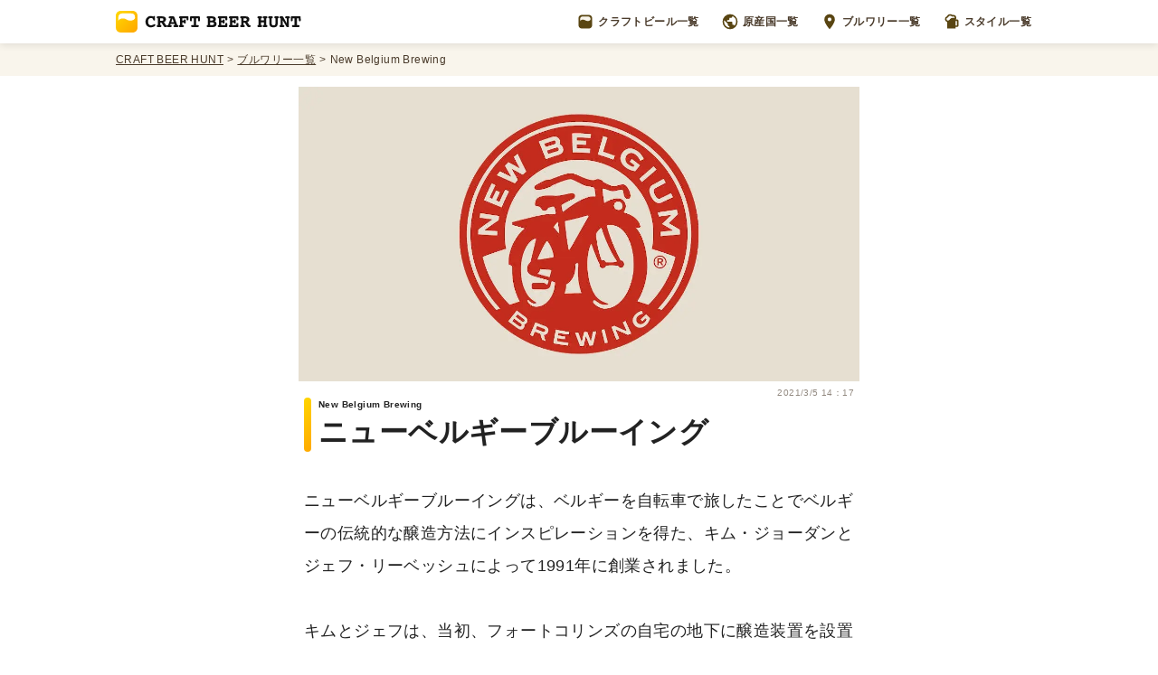

--- FILE ---
content_type: text/html; charset=utf-8
request_url: https://craftbeerhunt.net/brewery/new-belgium
body_size: 8415
content:
<!DOCTYPE html><html><head><script async="" src="https://www.googletagmanager.com/gtag/js?id=G-G006DH2P0H"></script><script>
            window.dataLayer = window.dataLayer || [];
            function gtag(){dataLayer.push(arguments);}
            gtag('js', new Date());
            gtag('config', 'G-G006DH2P0H');
            </script><meta charSet="utf-8"/><title>New Belgium Brewing（ニューベルギーブルーイング）のビール一覧 | CRAFT BEER HUNT（クラフトビールハント）</title><meta content="ニューベルギーブルーイングは、ベルギーを自転車で旅したことでベルギーの伝統的な醸造方法にインスピレーションを得た、キム・ジョーダンとジェフ・リーベッシュによって1991年に創業されました。 キムとジェフは、当初、フォートコリンズの自宅の地下に醸造装置を設置して試作品のビールを醸造していました。 そのうちのひとつ、Abbey Aleはデンバーで開催されたグレート・アメリカン・ビール・フェスティバルのスペシャルティ部門で金賞を受賞しました。 当時、ベルギースタイルのビールはクラフトビールシーンでは非常に珍しくコンクールで独自のカテゴリすら用意されていませんでしたが、今では国内で最も成功しているクラフトビール醸造所の一つにまで成長し、世界中にビールを販売しています。 ロゴマークにはインスピレーションの元となった自転車があしらわれており、入社1年が経過した社員には、特製の自転車が贈られるそうです。" name="description"/><meta charset="utf-8"/><meta property="og:title" content="New Belgium Brewing（ニューベルギーブルーイング）のビール一覧 | CRAFT BEER HUNT（クラフトビールハント）"/><meta property="og:type" content="article"/><meta property="og:url" content="https://craftbeerhunt.net/brewery/new-belgium"/><meta property="og:image" content="https://images.prismic.io/craftbeerhunt/02e116c5-f556-489d-963d-12f36624947d_new-belgium-brewing.png?auto=compress,format"/><meta property="og:site_name" content="CRAFT BEER HUNT（クラフトビールハント）"/><meta property="og:description" content="ニューベルギーブルーイングは、ベルギーを自転車で旅したことでベルギーの伝統的な醸造方法にインスピレーションを得た、キム・ジョーダンとジェフ・リーベッシュによって1991年に創業されました。 キムとジェフは、当初、フォートコリンズの自宅の地下に醸造装置を設置して試作品のビールを醸造していました。 そのうちのひとつ、Abbey Aleはデンバーで開催されたグレート・アメリカン・ビール・フェスティバルのスペシャルティ部門で金賞を受賞しました。 当時、ベルギースタイルのビールはクラフトビールシーンでは非常に珍しくコンクールで独自のカテゴリすら用意されていませんでしたが、今では国内で最も成功しているクラフトビール醸造所の一つにまで成長し、世界中にビールを販売しています。 ロゴマークにはインスピレーションの元となった自転車があしらわれており、入社1年が経過した社員には、特製の自転車が贈られるそうです。"/><meta name="twitter:card" content="summary_large_image"/><meta name="viewport" content="initial-scale=1.0, width=device-width"/><link rel="shortcut icon" href="/favicon.ico"/><link rel="apple-touch-icon" href="/apple-touch-icon.png"/><link rel="icon" type="image/png" href="/android-chrome-256x256.png"/><script type="application/ld+json">{"@context":"https://schema.org","@type":"BreadcrumbList","itemListElement":[{"@type":"ListItem","position":1,"name":"CRAFT BEER HUNT","item":"https://craftbeerhunt.net/"},{"@type":"ListItem","position":2,"name":"ブルワリー一覧","item":"https://craftbeerhunt.net/breweries/1"},{"@type":"ListItem","position":3,"name":"New Belgium Brewing","item":null}]}</script><script type="application/ld+json">{"@context":"https://schema.org","@type":"Article","name":"New Belgium Brewing（ニューベルギーブルーイング）のビール一覧 | CRAFT BEER HUNT（クラフトビールハント）","headline":"New Belgium Brewing（ニューベルギーブルーイング）のビール一覧 | CRAFT BEER HUNT（クラフトビールハント）","image":"https://images.prismic.io/craftbeerhunt/02e116c5-f556-489d-963d-12f36624947d_new-belgium-brewing.png?auto=compress,format","datePublished":"2021-02-12T08:08:15+0000","dateModified":"2021-03-05T14:17:59+0000","articleBody":"ニューベルギーブルーイングは、ベルギーを自転車で旅したことでベルギーの伝統的な醸造方法にインスピレーションを得た、キム・ジョーダンとジェフ・リーベッシュによって1991年に創業されました。 キムとジェフは、当初、フォートコリンズの自宅の地下に醸造装置を設置して試作品のビールを醸造していました。 そのうちのひとつ、Abbey Aleはデンバーで開催されたグレート・アメリカン・ビール・フェスティバルのスペシャルティ部門で金賞を受賞しました。 当時、ベルギースタイルのビールはクラフトビールシーンでは非常に珍しくコンクールで独自のカテゴリすら用意されていませんでしたが、今では国内で最も成功しているクラフトビール醸造所の一つにまで成長し、世界中にビールを販売しています。 ロゴマークにはインスピレーションの元となった自転車があしらわれており、入社1年が経過した社員には、特製の自転車が贈られるそうです。","author":[{"@type":"Person","name":"Akihiro Nagashima","url":"https://twitter.com/eiei19"},{"@type":"Person","name":"Atsushi Ikeda","url":"https://twitter.com/ikat_de"}],"publisher":{"@type":"Organization","name":"Craft Beer Hunt（クラフトビールハント）","logo":{"@type":"ImageObject","url":"https://craftbeerhunt.net/CraftBeerHuntLogoH60.png","width":408,"height":60}}}</script><script async="" src="https://pagead2.googlesyndication.com/pagead/js/adsbygoogle.js?client=ca-pub-9796755526097970" crossorigin="anonymous"></script><meta name="next-head-count" content="18"/><link rel="preload" href="/_next/static/css/a99dc246039ae9c5.css" as="style"/><link rel="stylesheet" href="/_next/static/css/a99dc246039ae9c5.css" data-n-g=""/><link rel="preload" href="/_next/static/css/efe2fe5bea690fe1.css" as="style"/><link rel="stylesheet" href="/_next/static/css/efe2fe5bea690fe1.css" data-n-p=""/><noscript data-n-css=""></noscript><script defer="" nomodule="" src="/_next/static/chunks/polyfills-5cd94c89d3acac5f.js"></script><script src="/_next/static/chunks/webpack-cb7634a8b6194820.js" defer=""></script><script src="/_next/static/chunks/framework-91d7f78b5b4003c8.js" defer=""></script><script src="/_next/static/chunks/main-bd817fa5a106f441.js" defer=""></script><script src="/_next/static/chunks/pages/_app-c5bb1c373c7b9d54.js" defer=""></script><script src="/_next/static/chunks/334-5f30b1c8ff826bd0.js" defer=""></script><script src="/_next/static/chunks/784-c1b0323e57040491.js" defer=""></script><script src="/_next/static/chunks/24-833ca252cbdfde59.js" defer=""></script><script src="/_next/static/chunks/pages/brewery/%5Buid%5D-3051893e2ae0465a.js" defer=""></script><script src="/_next/static/hJn4mAeS1a7y1hFPnZrfp/_buildManifest.js" defer=""></script><script src="/_next/static/hJn4mAeS1a7y1hFPnZrfp/_ssgManifest.js" defer=""></script><script src="/_next/static/hJn4mAeS1a7y1hFPnZrfp/_middlewareManifest.js" defer=""></script></head><body><div id="__next" data-reactroot=""><header class="Header_Wrapper__vTLby"><nav class="Header_Container__RK4XA"><a href="/"><img alt="CRAFT BEER HUNT（クラフトビールハント）" src="/images/CraftBeerHuntLogo.svg" class="Header_Logo__ZcZSI"/></a><div class="Header_MenuItemsList__1vSwb"><a href="/beers/1" class="Header_MenuItemWrapper__KsVk6"><img alt="" src="/icons/CraftBeerHuntSymbol.svg" class="Header_MenuItemIcon__lPKeD"/>クラフトビール一覧</a><a href="/countries" class="Header_MenuItemWrapper__KsVk6"><img alt="" src="/icons/WorldGray.svg" class="Header_MenuItemIcon__lPKeD"/>原産国一覧</a><a href="/breweries/1" class="Header_MenuItemWrapper__KsVk6"><img alt="" src="/icons/PinGray.svg" class="Header_MenuItemIcon__lPKeD"/>ブルワリー一覧</a><a href="/styles" class="Header_MenuItemWrapper__KsVk6"><img alt="" src="/icons/BeerGray.svg" class="Header_MenuItemIcon__lPKeD"/>スタイル一覧</a></div><button class="Header_ModalOpenButton__Sz_Nn"><img alt="" src="/icons/MenuGray.svg"/></button></nav></header><nav class="Header_BreadcrumbsWrapper__rp2gw"><ol class="Header_BreadcrumbsContainer__D1B8i"><li class="Header_Breadcrumb__MPIl6"><a href="/" class="Header_BreadcrumbLink__ZTvLy">CRAFT BEER HUNT</a></li><li class="Header_Breadcrumb__MPIl6"><a href="/breweries/1" class="Header_BreadcrumbLink__ZTvLy">ブルワリー一覧</a></li><li class="Header_Breadcrumb__MPIl6"><p>New Belgium Brewing</p></li></ol></nav><main class="CategoryShowTemplate_Wrapper__qCy4W"><div class="CategoryShowTemplate_CategoryImage__ptr5Z"><span style="box-sizing:border-box;display:block;overflow:hidden;width:initial;height:initial;background:none;opacity:1;border:0;margin:0;padding:0;position:relative"><span style="box-sizing:border-box;display:block;width:initial;height:initial;background:none;opacity:1;border:0;margin:0;padding:0;padding-top:52.5%"></span><img alt="ニューベルジャンブルーイングのロゴ" src="[data-uri]" decoding="async" data-nimg="responsive" style="position:absolute;top:0;left:0;bottom:0;right:0;box-sizing:border-box;padding:0;border:none;margin:auto;display:block;width:0;height:0;min-width:100%;max-width:100%;min-height:100%;max-height:100%"/><noscript><img alt="ニューベルジャンブルーイングのロゴ" sizes="100vw" srcSet="/_next/image?url=https%3A%2F%2Fimages.prismic.io%2Fcraftbeerhunt%2F02e116c5-f556-489d-963d-12f36624947d_new-belgium-brewing.png%3Fauto%3Dcompress%2Cformat&amp;w=640&amp;q=75 640w, /_next/image?url=https%3A%2F%2Fimages.prismic.io%2Fcraftbeerhunt%2F02e116c5-f556-489d-963d-12f36624947d_new-belgium-brewing.png%3Fauto%3Dcompress%2Cformat&amp;w=750&amp;q=75 750w, /_next/image?url=https%3A%2F%2Fimages.prismic.io%2Fcraftbeerhunt%2F02e116c5-f556-489d-963d-12f36624947d_new-belgium-brewing.png%3Fauto%3Dcompress%2Cformat&amp;w=828&amp;q=75 828w, /_next/image?url=https%3A%2F%2Fimages.prismic.io%2Fcraftbeerhunt%2F02e116c5-f556-489d-963d-12f36624947d_new-belgium-brewing.png%3Fauto%3Dcompress%2Cformat&amp;w=1080&amp;q=75 1080w, /_next/image?url=https%3A%2F%2Fimages.prismic.io%2Fcraftbeerhunt%2F02e116c5-f556-489d-963d-12f36624947d_new-belgium-brewing.png%3Fauto%3Dcompress%2Cformat&amp;w=1200&amp;q=75 1200w, /_next/image?url=https%3A%2F%2Fimages.prismic.io%2Fcraftbeerhunt%2F02e116c5-f556-489d-963d-12f36624947d_new-belgium-brewing.png%3Fauto%3Dcompress%2Cformat&amp;w=1920&amp;q=75 1920w, /_next/image?url=https%3A%2F%2Fimages.prismic.io%2Fcraftbeerhunt%2F02e116c5-f556-489d-963d-12f36624947d_new-belgium-brewing.png%3Fauto%3Dcompress%2Cformat&amp;w=2048&amp;q=75 2048w, /_next/image?url=https%3A%2F%2Fimages.prismic.io%2Fcraftbeerhunt%2F02e116c5-f556-489d-963d-12f36624947d_new-belgium-brewing.png%3Fauto%3Dcompress%2Cformat&amp;w=3840&amp;q=75 3840w" src="/_next/image?url=https%3A%2F%2Fimages.prismic.io%2Fcraftbeerhunt%2F02e116c5-f556-489d-963d-12f36624947d_new-belgium-brewing.png%3Fauto%3Dcompress%2Cformat&amp;w=3840&amp;q=75" decoding="async" data-nimg="responsive" style="position:absolute;top:0;left:0;bottom:0;right:0;box-sizing:border-box;padding:0;border:none;margin:auto;display:block;width:0;height:0;min-width:100%;max-width:100%;min-height:100%;max-height:100%" loading="lazy"/></noscript></span></div><div class="CategoryShowTemplate_ArticleContainer__Imu77"><time itemProp="detePubrished" content="2021-3-5" class="CategoryShowTemplate_PublicationDate__btows">2021/3/5 14：17</time><h1 class="CategoryShowTemplate_CategoryName__jJO_N"><span class="CategoryShowTemplate_CategoryNameSubTitle__xPwi4">New Belgium Brewing</span>ニューベルギーブルーイング</h1><section><div class="DocumentSection_DocumentParagraphs__Ytc5N"><p>ニューベルギーブルーイングは、ベルギーを自転車で旅したことでベルギーの伝統的な醸造方法にインスピレーションを得た、キム・ジョーダンとジェフ・リーベッシュによって1991年に創業されました。</p><p>キムとジェフは、当初、フォートコリンズの自宅の地下に醸造装置を設置して試作品のビールを醸造していました。</p><p>そのうちのひとつ、Abbey Aleはデンバーで開催されたグレート・アメリカン・ビール・フェスティバルのスペシャルティ部門で金賞を受賞しました。</p><p>当時、ベルギースタイルのビールはクラフトビールシーンでは非常に珍しくコンクールで独自のカテゴリすら用意されていませんでしたが、今では国内で最も成功しているクラフトビール醸造所の一つにまで成長し、世界中にビールを販売しています。</p><p>ロゴマークにはインスピレーションの元となった自転車があしらわれており、入社1年が経過した社員には、特製の自転車が贈られるそうです。</p></div></section></div><section class="CategoryShowTemplate_CategoryBeersSection__8fT7_"><h2 class="CategoryShowTemplate_CategoryBeersHeading___fRxk" id="beersIndex">ニューベルギーブルーイング<!-- -->のクラフトビール一覧</h2><div class="CategoryShowTemplate_CategoryBeersWrapper__wBfuw"><div class="CategoryShowTemplate_CategoryBeersContainer__6JBv_"><div class="BeerCardList_BeerCardList__1GXYn"><div class="BeerCardList_BeerCardLayout__4LgGV"><div class="BeerCard_BeerCard__NRH6K"><a href="/beer/new-belgium-sour-ipa"><div class="BeerCard_BeerImage__yIlDY"><span style="box-sizing:border-box;display:block;overflow:hidden;width:initial;height:initial;background:none;opacity:1;border:0;margin:0;padding:0;position:absolute;top:0;left:0;bottom:0;right:0"><img alt="New Belgium Sour IPA ニューベルギーブルーイング サワーIPA" src="[data-uri]" decoding="async" data-nimg="fill" style="position:absolute;top:0;left:0;bottom:0;right:0;box-sizing:border-box;padding:0;border:none;margin:auto;display:block;width:0;height:0;min-width:100%;max-width:100%;min-height:100%;max-height:100%;object-fit:cover"/><noscript><img alt="New Belgium Sour IPA ニューベルギーブルーイング サワーIPA" sizes="100vw" srcSet="/_next/image?url=https%3A%2F%2Fimages.prismic.io%2Fcraftbeerhunt%2Fd30e00ca-26eb-4ea7-9ac8-c1787520d215_new-belgium-sour-ipa.png%3Fauto%3Dcompress%2Cformat&amp;w=640&amp;q=75 640w, /_next/image?url=https%3A%2F%2Fimages.prismic.io%2Fcraftbeerhunt%2Fd30e00ca-26eb-4ea7-9ac8-c1787520d215_new-belgium-sour-ipa.png%3Fauto%3Dcompress%2Cformat&amp;w=750&amp;q=75 750w, /_next/image?url=https%3A%2F%2Fimages.prismic.io%2Fcraftbeerhunt%2Fd30e00ca-26eb-4ea7-9ac8-c1787520d215_new-belgium-sour-ipa.png%3Fauto%3Dcompress%2Cformat&amp;w=828&amp;q=75 828w, /_next/image?url=https%3A%2F%2Fimages.prismic.io%2Fcraftbeerhunt%2Fd30e00ca-26eb-4ea7-9ac8-c1787520d215_new-belgium-sour-ipa.png%3Fauto%3Dcompress%2Cformat&amp;w=1080&amp;q=75 1080w, /_next/image?url=https%3A%2F%2Fimages.prismic.io%2Fcraftbeerhunt%2Fd30e00ca-26eb-4ea7-9ac8-c1787520d215_new-belgium-sour-ipa.png%3Fauto%3Dcompress%2Cformat&amp;w=1200&amp;q=75 1200w, /_next/image?url=https%3A%2F%2Fimages.prismic.io%2Fcraftbeerhunt%2Fd30e00ca-26eb-4ea7-9ac8-c1787520d215_new-belgium-sour-ipa.png%3Fauto%3Dcompress%2Cformat&amp;w=1920&amp;q=75 1920w, /_next/image?url=https%3A%2F%2Fimages.prismic.io%2Fcraftbeerhunt%2Fd30e00ca-26eb-4ea7-9ac8-c1787520d215_new-belgium-sour-ipa.png%3Fauto%3Dcompress%2Cformat&amp;w=2048&amp;q=75 2048w, /_next/image?url=https%3A%2F%2Fimages.prismic.io%2Fcraftbeerhunt%2Fd30e00ca-26eb-4ea7-9ac8-c1787520d215_new-belgium-sour-ipa.png%3Fauto%3Dcompress%2Cformat&amp;w=3840&amp;q=75 3840w" src="/_next/image?url=https%3A%2F%2Fimages.prismic.io%2Fcraftbeerhunt%2Fd30e00ca-26eb-4ea7-9ac8-c1787520d215_new-belgium-sour-ipa.png%3Fauto%3Dcompress%2Cformat&amp;w=3840&amp;q=75" decoding="async" data-nimg="fill" style="position:absolute;top:0;left:0;bottom:0;right:0;box-sizing:border-box;padding:0;border:none;margin:auto;display:block;width:0;height:0;min-width:100%;max-width:100%;min-height:100%;max-height:100%;object-fit:cover" loading="lazy"/></noscript></span></div><div class="BeerCard_BeerCardContent__MQ_3i"><h2><span class="BeerCard_BeerNameEn__YZElJ">New Belgium Sour IPA</span><span class="BeerCard_BeerNameJa__UlQxC">ニューベルギーブルーイング サワーIPA</span></h2><p class="BeerCard_BeerCopy__i9ZVM">“ <!-- -->木樽サワーの酸味がおいしいIPA<!-- --> ”</p><div class="BeerCard_BeerDescriptionContainer__TR0ly"><div class="BeerCard_BeerFeatutesList__WjuSL"><div class="BeerCard_BeerFeature__Gw_SZ"><div class="BeerCard_BeerFeatureIcon__1q1J1"><span style="box-sizing:border-box;display:block;overflow:hidden;width:initial;height:initial;background:none;opacity:1;border:0;margin:0;padding:0;position:relative"><span style="box-sizing:border-box;display:block;width:initial;height:initial;background:none;opacity:1;border:0;margin:0;padding:0;padding-top:100%"></span><img alt="" src="[data-uri]" decoding="async" data-nimg="responsive" style="position:absolute;top:0;left:0;bottom:0;right:0;box-sizing:border-box;padding:0;border:none;margin:auto;display:block;width:0;height:0;min-width:100%;max-width:100%;min-height:100%;max-height:100%"/><noscript><img alt="" sizes="100vw" srcSet="/_next/image?url=%2Ficons%2FWorldGray.svg&amp;w=640&amp;q=75 640w, /_next/image?url=%2Ficons%2FWorldGray.svg&amp;w=750&amp;q=75 750w, /_next/image?url=%2Ficons%2FWorldGray.svg&amp;w=828&amp;q=75 828w, /_next/image?url=%2Ficons%2FWorldGray.svg&amp;w=1080&amp;q=75 1080w, /_next/image?url=%2Ficons%2FWorldGray.svg&amp;w=1200&amp;q=75 1200w, /_next/image?url=%2Ficons%2FWorldGray.svg&amp;w=1920&amp;q=75 1920w, /_next/image?url=%2Ficons%2FWorldGray.svg&amp;w=2048&amp;q=75 2048w, /_next/image?url=%2Ficons%2FWorldGray.svg&amp;w=3840&amp;q=75 3840w" src="/_next/image?url=%2Ficons%2FWorldGray.svg&amp;w=3840&amp;q=75" decoding="async" data-nimg="responsive" style="position:absolute;top:0;left:0;bottom:0;right:0;box-sizing:border-box;padding:0;border:none;margin:auto;display:block;width:0;height:0;min-width:100%;max-width:100%;min-height:100%;max-height:100%" loading="lazy"/></noscript></span></div><a class="BeerCard_BeerFeatureLink__o636K" href="/country/usa">アメリカ</a></div><div class="BeerCard_BeerFeature__Gw_SZ"><div class="BeerCard_BeerFeatureIcon__1q1J1"><span style="box-sizing:border-box;display:block;overflow:hidden;width:initial;height:initial;background:none;opacity:1;border:0;margin:0;padding:0;position:relative"><span style="box-sizing:border-box;display:block;width:initial;height:initial;background:none;opacity:1;border:0;margin:0;padding:0;padding-top:100%"></span><img alt="" src="[data-uri]" decoding="async" data-nimg="responsive" style="position:absolute;top:0;left:0;bottom:0;right:0;box-sizing:border-box;padding:0;border:none;margin:auto;display:block;width:0;height:0;min-width:100%;max-width:100%;min-height:100%;max-height:100%"/><noscript><img alt="" sizes="100vw" srcSet="/_next/image?url=%2Ficons%2FAlcoholGray.svg&amp;w=640&amp;q=75 640w, /_next/image?url=%2Ficons%2FAlcoholGray.svg&amp;w=750&amp;q=75 750w, /_next/image?url=%2Ficons%2FAlcoholGray.svg&amp;w=828&amp;q=75 828w, /_next/image?url=%2Ficons%2FAlcoholGray.svg&amp;w=1080&amp;q=75 1080w, /_next/image?url=%2Ficons%2FAlcoholGray.svg&amp;w=1200&amp;q=75 1200w, /_next/image?url=%2Ficons%2FAlcoholGray.svg&amp;w=1920&amp;q=75 1920w, /_next/image?url=%2Ficons%2FAlcoholGray.svg&amp;w=2048&amp;q=75 2048w, /_next/image?url=%2Ficons%2FAlcoholGray.svg&amp;w=3840&amp;q=75 3840w" src="/_next/image?url=%2Ficons%2FAlcoholGray.svg&amp;w=3840&amp;q=75" decoding="async" data-nimg="responsive" style="position:absolute;top:0;left:0;bottom:0;right:0;box-sizing:border-box;padding:0;border:none;margin:auto;display:block;width:0;height:0;min-width:100%;max-width:100%;min-height:100%;max-height:100%" loading="lazy"/></noscript></span></div><p class="BeerCard_BeerFeatureText__Ec02j">アルコール度数 7%</p></div><div class="BeerCard_BeerFeature__Gw_SZ"><div class="BeerCard_BeerFeatureIcon__1q1J1"><span style="box-sizing:border-box;display:block;overflow:hidden;width:initial;height:initial;background:none;opacity:1;border:0;margin:0;padding:0;position:relative"><span style="box-sizing:border-box;display:block;width:initial;height:initial;background:none;opacity:1;border:0;margin:0;padding:0;padding-top:100%"></span><img alt="" src="[data-uri]" decoding="async" data-nimg="responsive" style="position:absolute;top:0;left:0;bottom:0;right:0;box-sizing:border-box;padding:0;border:none;margin:auto;display:block;width:0;height:0;min-width:100%;max-width:100%;min-height:100%;max-height:100%"/><noscript><img alt="" sizes="100vw" srcSet="/_next/image?url=%2Ficons%2FPinGray.svg&amp;w=640&amp;q=75 640w, /_next/image?url=%2Ficons%2FPinGray.svg&amp;w=750&amp;q=75 750w, /_next/image?url=%2Ficons%2FPinGray.svg&amp;w=828&amp;q=75 828w, /_next/image?url=%2Ficons%2FPinGray.svg&amp;w=1080&amp;q=75 1080w, /_next/image?url=%2Ficons%2FPinGray.svg&amp;w=1200&amp;q=75 1200w, /_next/image?url=%2Ficons%2FPinGray.svg&amp;w=1920&amp;q=75 1920w, /_next/image?url=%2Ficons%2FPinGray.svg&amp;w=2048&amp;q=75 2048w, /_next/image?url=%2Ficons%2FPinGray.svg&amp;w=3840&amp;q=75 3840w" src="/_next/image?url=%2Ficons%2FPinGray.svg&amp;w=3840&amp;q=75" decoding="async" data-nimg="responsive" style="position:absolute;top:0;left:0;bottom:0;right:0;box-sizing:border-box;padding:0;border:none;margin:auto;display:block;width:0;height:0;min-width:100%;max-width:100%;min-height:100%;max-height:100%" loading="lazy"/></noscript></span></div><a class="BeerCard_BeerFeatureLink__o636K" href="/brewery/new-belgium">ニューベルギーブルーイング</a></div><div class="BeerCard_BeerFeature__Gw_SZ"><div class="BeerCard_BeerFeatureIcon__1q1J1"><span style="box-sizing:border-box;display:block;overflow:hidden;width:initial;height:initial;background:none;opacity:1;border:0;margin:0;padding:0;position:relative"><span style="box-sizing:border-box;display:block;width:initial;height:initial;background:none;opacity:1;border:0;margin:0;padding:0;padding-top:100%"></span><img alt="" src="[data-uri]" decoding="async" data-nimg="responsive" style="position:absolute;top:0;left:0;bottom:0;right:0;box-sizing:border-box;padding:0;border:none;margin:auto;display:block;width:0;height:0;min-width:100%;max-width:100%;min-height:100%;max-height:100%"/><noscript><img alt="" sizes="100vw" srcSet="/_next/image?url=%2Ficons%2FBeerGray.svg&amp;w=640&amp;q=75 640w, /_next/image?url=%2Ficons%2FBeerGray.svg&amp;w=750&amp;q=75 750w, /_next/image?url=%2Ficons%2FBeerGray.svg&amp;w=828&amp;q=75 828w, /_next/image?url=%2Ficons%2FBeerGray.svg&amp;w=1080&amp;q=75 1080w, /_next/image?url=%2Ficons%2FBeerGray.svg&amp;w=1200&amp;q=75 1200w, /_next/image?url=%2Ficons%2FBeerGray.svg&amp;w=1920&amp;q=75 1920w, /_next/image?url=%2Ficons%2FBeerGray.svg&amp;w=2048&amp;q=75 2048w, /_next/image?url=%2Ficons%2FBeerGray.svg&amp;w=3840&amp;q=75 3840w" src="/_next/image?url=%2Ficons%2FBeerGray.svg&amp;w=3840&amp;q=75" decoding="async" data-nimg="responsive" style="position:absolute;top:0;left:0;bottom:0;right:0;box-sizing:border-box;padding:0;border:none;margin:auto;display:block;width:0;height:0;min-width:100%;max-width:100%;min-height:100%;max-height:100%" loading="lazy"/></noscript></span></div><a class="BeerCard_BeerFeatureLink__o636K" href="/style/sour-ale">サワーエール</a></div></div></div></div></a></div></div><div class="BeerCardList_BeerCardLayout__4LgGV"><div class="BeerCard_BeerCard__NRH6K"><a href="/beer/voodoo-ranger-ipa"><div class="BeerCard_BeerImage__yIlDY"><span style="box-sizing:border-box;display:block;overflow:hidden;width:initial;height:initial;background:none;opacity:1;border:0;margin:0;padding:0;position:absolute;top:0;left:0;bottom:0;right:0"><img alt="ニューベルジャンブードゥーレンジャーIPA" src="[data-uri]" decoding="async" data-nimg="fill" style="position:absolute;top:0;left:0;bottom:0;right:0;box-sizing:border-box;padding:0;border:none;margin:auto;display:block;width:0;height:0;min-width:100%;max-width:100%;min-height:100%;max-height:100%;object-fit:cover"/><noscript><img alt="ニューベルジャンブードゥーレンジャーIPA" sizes="100vw" srcSet="/_next/image?url=https%3A%2F%2Fimages.prismic.io%2Fcraftbeerhunt%2Fdc49a411-53f5-40d0-a918-467326d037d0_newbelgium-voodoo-ranger-ipa.png%3Fauto%3Dcompress%2Cformat&amp;w=640&amp;q=75 640w, /_next/image?url=https%3A%2F%2Fimages.prismic.io%2Fcraftbeerhunt%2Fdc49a411-53f5-40d0-a918-467326d037d0_newbelgium-voodoo-ranger-ipa.png%3Fauto%3Dcompress%2Cformat&amp;w=750&amp;q=75 750w, /_next/image?url=https%3A%2F%2Fimages.prismic.io%2Fcraftbeerhunt%2Fdc49a411-53f5-40d0-a918-467326d037d0_newbelgium-voodoo-ranger-ipa.png%3Fauto%3Dcompress%2Cformat&amp;w=828&amp;q=75 828w, /_next/image?url=https%3A%2F%2Fimages.prismic.io%2Fcraftbeerhunt%2Fdc49a411-53f5-40d0-a918-467326d037d0_newbelgium-voodoo-ranger-ipa.png%3Fauto%3Dcompress%2Cformat&amp;w=1080&amp;q=75 1080w, /_next/image?url=https%3A%2F%2Fimages.prismic.io%2Fcraftbeerhunt%2Fdc49a411-53f5-40d0-a918-467326d037d0_newbelgium-voodoo-ranger-ipa.png%3Fauto%3Dcompress%2Cformat&amp;w=1200&amp;q=75 1200w, /_next/image?url=https%3A%2F%2Fimages.prismic.io%2Fcraftbeerhunt%2Fdc49a411-53f5-40d0-a918-467326d037d0_newbelgium-voodoo-ranger-ipa.png%3Fauto%3Dcompress%2Cformat&amp;w=1920&amp;q=75 1920w, /_next/image?url=https%3A%2F%2Fimages.prismic.io%2Fcraftbeerhunt%2Fdc49a411-53f5-40d0-a918-467326d037d0_newbelgium-voodoo-ranger-ipa.png%3Fauto%3Dcompress%2Cformat&amp;w=2048&amp;q=75 2048w, /_next/image?url=https%3A%2F%2Fimages.prismic.io%2Fcraftbeerhunt%2Fdc49a411-53f5-40d0-a918-467326d037d0_newbelgium-voodoo-ranger-ipa.png%3Fauto%3Dcompress%2Cformat&amp;w=3840&amp;q=75 3840w" src="/_next/image?url=https%3A%2F%2Fimages.prismic.io%2Fcraftbeerhunt%2Fdc49a411-53f5-40d0-a918-467326d037d0_newbelgium-voodoo-ranger-ipa.png%3Fauto%3Dcompress%2Cformat&amp;w=3840&amp;q=75" decoding="async" data-nimg="fill" style="position:absolute;top:0;left:0;bottom:0;right:0;box-sizing:border-box;padding:0;border:none;margin:auto;display:block;width:0;height:0;min-width:100%;max-width:100%;min-height:100%;max-height:100%;object-fit:cover" loading="lazy"/></noscript></span></div><div class="BeerCard_BeerCardContent__MQ_3i"><h2><span class="BeerCard_BeerNameEn__YZElJ">Voodoo Ranger IPA</span><span class="BeerCard_BeerNameJa__UlQxC">ブードゥーレンジャー IPA</span></h2><p class="BeerCard_BeerCopy__i9ZVM">“ <!-- -->ブードゥーレンジャーのクリアなIPA<!-- --> ”</p><div class="BeerCard_BeerDescriptionContainer__TR0ly"><div class="BeerCard_BeerFeatutesList__WjuSL"><div class="BeerCard_BeerFeature__Gw_SZ"><div class="BeerCard_BeerFeatureIcon__1q1J1"><span style="box-sizing:border-box;display:block;overflow:hidden;width:initial;height:initial;background:none;opacity:1;border:0;margin:0;padding:0;position:relative"><span style="box-sizing:border-box;display:block;width:initial;height:initial;background:none;opacity:1;border:0;margin:0;padding:0;padding-top:100%"></span><img alt="" src="[data-uri]" decoding="async" data-nimg="responsive" style="position:absolute;top:0;left:0;bottom:0;right:0;box-sizing:border-box;padding:0;border:none;margin:auto;display:block;width:0;height:0;min-width:100%;max-width:100%;min-height:100%;max-height:100%"/><noscript><img alt="" sizes="100vw" srcSet="/_next/image?url=%2Ficons%2FWorldGray.svg&amp;w=640&amp;q=75 640w, /_next/image?url=%2Ficons%2FWorldGray.svg&amp;w=750&amp;q=75 750w, /_next/image?url=%2Ficons%2FWorldGray.svg&amp;w=828&amp;q=75 828w, /_next/image?url=%2Ficons%2FWorldGray.svg&amp;w=1080&amp;q=75 1080w, /_next/image?url=%2Ficons%2FWorldGray.svg&amp;w=1200&amp;q=75 1200w, /_next/image?url=%2Ficons%2FWorldGray.svg&amp;w=1920&amp;q=75 1920w, /_next/image?url=%2Ficons%2FWorldGray.svg&amp;w=2048&amp;q=75 2048w, /_next/image?url=%2Ficons%2FWorldGray.svg&amp;w=3840&amp;q=75 3840w" src="/_next/image?url=%2Ficons%2FWorldGray.svg&amp;w=3840&amp;q=75" decoding="async" data-nimg="responsive" style="position:absolute;top:0;left:0;bottom:0;right:0;box-sizing:border-box;padding:0;border:none;margin:auto;display:block;width:0;height:0;min-width:100%;max-width:100%;min-height:100%;max-height:100%" loading="lazy"/></noscript></span></div><a class="BeerCard_BeerFeatureLink__o636K" href="/country/usa">アメリカ</a></div><div class="BeerCard_BeerFeature__Gw_SZ"><div class="BeerCard_BeerFeatureIcon__1q1J1"><span style="box-sizing:border-box;display:block;overflow:hidden;width:initial;height:initial;background:none;opacity:1;border:0;margin:0;padding:0;position:relative"><span style="box-sizing:border-box;display:block;width:initial;height:initial;background:none;opacity:1;border:0;margin:0;padding:0;padding-top:100%"></span><img alt="" src="[data-uri]" decoding="async" data-nimg="responsive" style="position:absolute;top:0;left:0;bottom:0;right:0;box-sizing:border-box;padding:0;border:none;margin:auto;display:block;width:0;height:0;min-width:100%;max-width:100%;min-height:100%;max-height:100%"/><noscript><img alt="" sizes="100vw" srcSet="/_next/image?url=%2Ficons%2FAlcoholGray.svg&amp;w=640&amp;q=75 640w, /_next/image?url=%2Ficons%2FAlcoholGray.svg&amp;w=750&amp;q=75 750w, /_next/image?url=%2Ficons%2FAlcoholGray.svg&amp;w=828&amp;q=75 828w, /_next/image?url=%2Ficons%2FAlcoholGray.svg&amp;w=1080&amp;q=75 1080w, /_next/image?url=%2Ficons%2FAlcoholGray.svg&amp;w=1200&amp;q=75 1200w, /_next/image?url=%2Ficons%2FAlcoholGray.svg&amp;w=1920&amp;q=75 1920w, /_next/image?url=%2Ficons%2FAlcoholGray.svg&amp;w=2048&amp;q=75 2048w, /_next/image?url=%2Ficons%2FAlcoholGray.svg&amp;w=3840&amp;q=75 3840w" src="/_next/image?url=%2Ficons%2FAlcoholGray.svg&amp;w=3840&amp;q=75" decoding="async" data-nimg="responsive" style="position:absolute;top:0;left:0;bottom:0;right:0;box-sizing:border-box;padding:0;border:none;margin:auto;display:block;width:0;height:0;min-width:100%;max-width:100%;min-height:100%;max-height:100%" loading="lazy"/></noscript></span></div><p class="BeerCard_BeerFeatureText__Ec02j">アルコール度数 7%</p></div><div class="BeerCard_BeerFeature__Gw_SZ"><div class="BeerCard_BeerFeatureIcon__1q1J1"><span style="box-sizing:border-box;display:block;overflow:hidden;width:initial;height:initial;background:none;opacity:1;border:0;margin:0;padding:0;position:relative"><span style="box-sizing:border-box;display:block;width:initial;height:initial;background:none;opacity:1;border:0;margin:0;padding:0;padding-top:100%"></span><img alt="" src="[data-uri]" decoding="async" data-nimg="responsive" style="position:absolute;top:0;left:0;bottom:0;right:0;box-sizing:border-box;padding:0;border:none;margin:auto;display:block;width:0;height:0;min-width:100%;max-width:100%;min-height:100%;max-height:100%"/><noscript><img alt="" sizes="100vw" srcSet="/_next/image?url=%2Ficons%2FPinGray.svg&amp;w=640&amp;q=75 640w, /_next/image?url=%2Ficons%2FPinGray.svg&amp;w=750&amp;q=75 750w, /_next/image?url=%2Ficons%2FPinGray.svg&amp;w=828&amp;q=75 828w, /_next/image?url=%2Ficons%2FPinGray.svg&amp;w=1080&amp;q=75 1080w, /_next/image?url=%2Ficons%2FPinGray.svg&amp;w=1200&amp;q=75 1200w, /_next/image?url=%2Ficons%2FPinGray.svg&amp;w=1920&amp;q=75 1920w, /_next/image?url=%2Ficons%2FPinGray.svg&amp;w=2048&amp;q=75 2048w, /_next/image?url=%2Ficons%2FPinGray.svg&amp;w=3840&amp;q=75 3840w" src="/_next/image?url=%2Ficons%2FPinGray.svg&amp;w=3840&amp;q=75" decoding="async" data-nimg="responsive" style="position:absolute;top:0;left:0;bottom:0;right:0;box-sizing:border-box;padding:0;border:none;margin:auto;display:block;width:0;height:0;min-width:100%;max-width:100%;min-height:100%;max-height:100%" loading="lazy"/></noscript></span></div><a class="BeerCard_BeerFeatureLink__o636K" href="/brewery/new-belgium">ニューベルギーブルーイング</a></div><div class="BeerCard_BeerFeature__Gw_SZ"><div class="BeerCard_BeerFeatureIcon__1q1J1"><span style="box-sizing:border-box;display:block;overflow:hidden;width:initial;height:initial;background:none;opacity:1;border:0;margin:0;padding:0;position:relative"><span style="box-sizing:border-box;display:block;width:initial;height:initial;background:none;opacity:1;border:0;margin:0;padding:0;padding-top:100%"></span><img alt="" src="[data-uri]" decoding="async" data-nimg="responsive" style="position:absolute;top:0;left:0;bottom:0;right:0;box-sizing:border-box;padding:0;border:none;margin:auto;display:block;width:0;height:0;min-width:100%;max-width:100%;min-height:100%;max-height:100%"/><noscript><img alt="" sizes="100vw" srcSet="/_next/image?url=%2Ficons%2FBeerGray.svg&amp;w=640&amp;q=75 640w, /_next/image?url=%2Ficons%2FBeerGray.svg&amp;w=750&amp;q=75 750w, /_next/image?url=%2Ficons%2FBeerGray.svg&amp;w=828&amp;q=75 828w, /_next/image?url=%2Ficons%2FBeerGray.svg&amp;w=1080&amp;q=75 1080w, /_next/image?url=%2Ficons%2FBeerGray.svg&amp;w=1200&amp;q=75 1200w, /_next/image?url=%2Ficons%2FBeerGray.svg&amp;w=1920&amp;q=75 1920w, /_next/image?url=%2Ficons%2FBeerGray.svg&amp;w=2048&amp;q=75 2048w, /_next/image?url=%2Ficons%2FBeerGray.svg&amp;w=3840&amp;q=75 3840w" src="/_next/image?url=%2Ficons%2FBeerGray.svg&amp;w=3840&amp;q=75" decoding="async" data-nimg="responsive" style="position:absolute;top:0;left:0;bottom:0;right:0;box-sizing:border-box;padding:0;border:none;margin:auto;display:block;width:0;height:0;min-width:100%;max-width:100%;min-height:100%;max-height:100%" loading="lazy"/></noscript></span></div><a class="BeerCard_BeerFeatureLink__o636K" href="/style/ipa">IPA</a></div></div></div></div></a></div></div><div class="BeerCardList_BeerCardLayout__4LgGV"><div class="BeerCard_BeerCard__NRH6K"><a href="/beer/voodoo-ranger-american-haze"><div class="BeerCard_BeerImage__yIlDY"><span style="box-sizing:border-box;display:block;overflow:hidden;width:initial;height:initial;background:none;opacity:1;border:0;margin:0;padding:0;position:absolute;top:0;left:0;bottom:0;right:0"><img alt="ニューベルジャンブルーイングブードゥーレンジャーアメリカンヘイズ" src="[data-uri]" decoding="async" data-nimg="fill" style="position:absolute;top:0;left:0;bottom:0;right:0;box-sizing:border-box;padding:0;border:none;margin:auto;display:block;width:0;height:0;min-width:100%;max-width:100%;min-height:100%;max-height:100%;object-fit:cover"/><noscript><img alt="ニューベルジャンブルーイングブードゥーレンジャーアメリカンヘイズ" sizes="100vw" srcSet="/_next/image?url=https%3A%2F%2Fimages.prismic.io%2Fcraftbeerhunt%2Ff750ee6e-4238-437c-97fd-5170272a8bff_new-belgium-voodoo-ranger-american-haze.png%3Fauto%3Dcompress%2Cformat&amp;w=640&amp;q=75 640w, /_next/image?url=https%3A%2F%2Fimages.prismic.io%2Fcraftbeerhunt%2Ff750ee6e-4238-437c-97fd-5170272a8bff_new-belgium-voodoo-ranger-american-haze.png%3Fauto%3Dcompress%2Cformat&amp;w=750&amp;q=75 750w, /_next/image?url=https%3A%2F%2Fimages.prismic.io%2Fcraftbeerhunt%2Ff750ee6e-4238-437c-97fd-5170272a8bff_new-belgium-voodoo-ranger-american-haze.png%3Fauto%3Dcompress%2Cformat&amp;w=828&amp;q=75 828w, /_next/image?url=https%3A%2F%2Fimages.prismic.io%2Fcraftbeerhunt%2Ff750ee6e-4238-437c-97fd-5170272a8bff_new-belgium-voodoo-ranger-american-haze.png%3Fauto%3Dcompress%2Cformat&amp;w=1080&amp;q=75 1080w, /_next/image?url=https%3A%2F%2Fimages.prismic.io%2Fcraftbeerhunt%2Ff750ee6e-4238-437c-97fd-5170272a8bff_new-belgium-voodoo-ranger-american-haze.png%3Fauto%3Dcompress%2Cformat&amp;w=1200&amp;q=75 1200w, /_next/image?url=https%3A%2F%2Fimages.prismic.io%2Fcraftbeerhunt%2Ff750ee6e-4238-437c-97fd-5170272a8bff_new-belgium-voodoo-ranger-american-haze.png%3Fauto%3Dcompress%2Cformat&amp;w=1920&amp;q=75 1920w, /_next/image?url=https%3A%2F%2Fimages.prismic.io%2Fcraftbeerhunt%2Ff750ee6e-4238-437c-97fd-5170272a8bff_new-belgium-voodoo-ranger-american-haze.png%3Fauto%3Dcompress%2Cformat&amp;w=2048&amp;q=75 2048w, /_next/image?url=https%3A%2F%2Fimages.prismic.io%2Fcraftbeerhunt%2Ff750ee6e-4238-437c-97fd-5170272a8bff_new-belgium-voodoo-ranger-american-haze.png%3Fauto%3Dcompress%2Cformat&amp;w=3840&amp;q=75 3840w" src="/_next/image?url=https%3A%2F%2Fimages.prismic.io%2Fcraftbeerhunt%2Ff750ee6e-4238-437c-97fd-5170272a8bff_new-belgium-voodoo-ranger-american-haze.png%3Fauto%3Dcompress%2Cformat&amp;w=3840&amp;q=75" decoding="async" data-nimg="fill" style="position:absolute;top:0;left:0;bottom:0;right:0;box-sizing:border-box;padding:0;border:none;margin:auto;display:block;width:0;height:0;min-width:100%;max-width:100%;min-height:100%;max-height:100%;object-fit:cover" loading="lazy"/></noscript></span></div><div class="BeerCard_BeerCardContent__MQ_3i"><h2><span class="BeerCard_BeerNameEn__YZElJ">Voodoo Ranger American Haze</span><span class="BeerCard_BeerNameJa__UlQxC">ブードゥーレンジャー アメリカンヘイズ</span></h2><p class="BeerCard_BeerCopy__i9ZVM">“ <!-- -->アメリカ産ホップ100%の無濾過IPA<!-- --> ”</p><div class="BeerCard_BeerDescriptionContainer__TR0ly"><div class="BeerCard_BeerFeatutesList__WjuSL"><div class="BeerCard_BeerFeature__Gw_SZ"><div class="BeerCard_BeerFeatureIcon__1q1J1"><span style="box-sizing:border-box;display:block;overflow:hidden;width:initial;height:initial;background:none;opacity:1;border:0;margin:0;padding:0;position:relative"><span style="box-sizing:border-box;display:block;width:initial;height:initial;background:none;opacity:1;border:0;margin:0;padding:0;padding-top:100%"></span><img alt="" src="[data-uri]" decoding="async" data-nimg="responsive" style="position:absolute;top:0;left:0;bottom:0;right:0;box-sizing:border-box;padding:0;border:none;margin:auto;display:block;width:0;height:0;min-width:100%;max-width:100%;min-height:100%;max-height:100%"/><noscript><img alt="" sizes="100vw" srcSet="/_next/image?url=%2Ficons%2FWorldGray.svg&amp;w=640&amp;q=75 640w, /_next/image?url=%2Ficons%2FWorldGray.svg&amp;w=750&amp;q=75 750w, /_next/image?url=%2Ficons%2FWorldGray.svg&amp;w=828&amp;q=75 828w, /_next/image?url=%2Ficons%2FWorldGray.svg&amp;w=1080&amp;q=75 1080w, /_next/image?url=%2Ficons%2FWorldGray.svg&amp;w=1200&amp;q=75 1200w, /_next/image?url=%2Ficons%2FWorldGray.svg&amp;w=1920&amp;q=75 1920w, /_next/image?url=%2Ficons%2FWorldGray.svg&amp;w=2048&amp;q=75 2048w, /_next/image?url=%2Ficons%2FWorldGray.svg&amp;w=3840&amp;q=75 3840w" src="/_next/image?url=%2Ficons%2FWorldGray.svg&amp;w=3840&amp;q=75" decoding="async" data-nimg="responsive" style="position:absolute;top:0;left:0;bottom:0;right:0;box-sizing:border-box;padding:0;border:none;margin:auto;display:block;width:0;height:0;min-width:100%;max-width:100%;min-height:100%;max-height:100%" loading="lazy"/></noscript></span></div><a class="BeerCard_BeerFeatureLink__o636K" href="/country/usa">アメリカ</a></div><div class="BeerCard_BeerFeature__Gw_SZ"><div class="BeerCard_BeerFeatureIcon__1q1J1"><span style="box-sizing:border-box;display:block;overflow:hidden;width:initial;height:initial;background:none;opacity:1;border:0;margin:0;padding:0;position:relative"><span style="box-sizing:border-box;display:block;width:initial;height:initial;background:none;opacity:1;border:0;margin:0;padding:0;padding-top:100%"></span><img alt="" src="[data-uri]" decoding="async" data-nimg="responsive" style="position:absolute;top:0;left:0;bottom:0;right:0;box-sizing:border-box;padding:0;border:none;margin:auto;display:block;width:0;height:0;min-width:100%;max-width:100%;min-height:100%;max-height:100%"/><noscript><img alt="" sizes="100vw" srcSet="/_next/image?url=%2Ficons%2FAlcoholGray.svg&amp;w=640&amp;q=75 640w, /_next/image?url=%2Ficons%2FAlcoholGray.svg&amp;w=750&amp;q=75 750w, /_next/image?url=%2Ficons%2FAlcoholGray.svg&amp;w=828&amp;q=75 828w, /_next/image?url=%2Ficons%2FAlcoholGray.svg&amp;w=1080&amp;q=75 1080w, /_next/image?url=%2Ficons%2FAlcoholGray.svg&amp;w=1200&amp;q=75 1200w, /_next/image?url=%2Ficons%2FAlcoholGray.svg&amp;w=1920&amp;q=75 1920w, /_next/image?url=%2Ficons%2FAlcoholGray.svg&amp;w=2048&amp;q=75 2048w, /_next/image?url=%2Ficons%2FAlcoholGray.svg&amp;w=3840&amp;q=75 3840w" src="/_next/image?url=%2Ficons%2FAlcoholGray.svg&amp;w=3840&amp;q=75" decoding="async" data-nimg="responsive" style="position:absolute;top:0;left:0;bottom:0;right:0;box-sizing:border-box;padding:0;border:none;margin:auto;display:block;width:0;height:0;min-width:100%;max-width:100%;min-height:100%;max-height:100%" loading="lazy"/></noscript></span></div><p class="BeerCard_BeerFeatureText__Ec02j">アルコール度数 5%</p></div><div class="BeerCard_BeerFeature__Gw_SZ"><div class="BeerCard_BeerFeatureIcon__1q1J1"><span style="box-sizing:border-box;display:block;overflow:hidden;width:initial;height:initial;background:none;opacity:1;border:0;margin:0;padding:0;position:relative"><span style="box-sizing:border-box;display:block;width:initial;height:initial;background:none;opacity:1;border:0;margin:0;padding:0;padding-top:100%"></span><img alt="" src="[data-uri]" decoding="async" data-nimg="responsive" style="position:absolute;top:0;left:0;bottom:0;right:0;box-sizing:border-box;padding:0;border:none;margin:auto;display:block;width:0;height:0;min-width:100%;max-width:100%;min-height:100%;max-height:100%"/><noscript><img alt="" sizes="100vw" srcSet="/_next/image?url=%2Ficons%2FPinGray.svg&amp;w=640&amp;q=75 640w, /_next/image?url=%2Ficons%2FPinGray.svg&amp;w=750&amp;q=75 750w, /_next/image?url=%2Ficons%2FPinGray.svg&amp;w=828&amp;q=75 828w, /_next/image?url=%2Ficons%2FPinGray.svg&amp;w=1080&amp;q=75 1080w, /_next/image?url=%2Ficons%2FPinGray.svg&amp;w=1200&amp;q=75 1200w, /_next/image?url=%2Ficons%2FPinGray.svg&amp;w=1920&amp;q=75 1920w, /_next/image?url=%2Ficons%2FPinGray.svg&amp;w=2048&amp;q=75 2048w, /_next/image?url=%2Ficons%2FPinGray.svg&amp;w=3840&amp;q=75 3840w" src="/_next/image?url=%2Ficons%2FPinGray.svg&amp;w=3840&amp;q=75" decoding="async" data-nimg="responsive" style="position:absolute;top:0;left:0;bottom:0;right:0;box-sizing:border-box;padding:0;border:none;margin:auto;display:block;width:0;height:0;min-width:100%;max-width:100%;min-height:100%;max-height:100%" loading="lazy"/></noscript></span></div><a class="BeerCard_BeerFeatureLink__o636K" href="/brewery/new-belgium">ニューベルギーブルーイング</a></div><div class="BeerCard_BeerFeature__Gw_SZ"><div class="BeerCard_BeerFeatureIcon__1q1J1"><span style="box-sizing:border-box;display:block;overflow:hidden;width:initial;height:initial;background:none;opacity:1;border:0;margin:0;padding:0;position:relative"><span style="box-sizing:border-box;display:block;width:initial;height:initial;background:none;opacity:1;border:0;margin:0;padding:0;padding-top:100%"></span><img alt="" src="[data-uri]" decoding="async" data-nimg="responsive" style="position:absolute;top:0;left:0;bottom:0;right:0;box-sizing:border-box;padding:0;border:none;margin:auto;display:block;width:0;height:0;min-width:100%;max-width:100%;min-height:100%;max-height:100%"/><noscript><img alt="" sizes="100vw" srcSet="/_next/image?url=%2Ficons%2FBeerGray.svg&amp;w=640&amp;q=75 640w, /_next/image?url=%2Ficons%2FBeerGray.svg&amp;w=750&amp;q=75 750w, /_next/image?url=%2Ficons%2FBeerGray.svg&amp;w=828&amp;q=75 828w, /_next/image?url=%2Ficons%2FBeerGray.svg&amp;w=1080&amp;q=75 1080w, /_next/image?url=%2Ficons%2FBeerGray.svg&amp;w=1200&amp;q=75 1200w, /_next/image?url=%2Ficons%2FBeerGray.svg&amp;w=1920&amp;q=75 1920w, /_next/image?url=%2Ficons%2FBeerGray.svg&amp;w=2048&amp;q=75 2048w, /_next/image?url=%2Ficons%2FBeerGray.svg&amp;w=3840&amp;q=75 3840w" src="/_next/image?url=%2Ficons%2FBeerGray.svg&amp;w=3840&amp;q=75" decoding="async" data-nimg="responsive" style="position:absolute;top:0;left:0;bottom:0;right:0;box-sizing:border-box;padding:0;border:none;margin:auto;display:block;width:0;height:0;min-width:100%;max-width:100%;min-height:100%;max-height:100%" loading="lazy"/></noscript></span></div><a class="BeerCard_BeerFeatureLink__o636K" href="/style/ipa">IPA</a></div></div></div></div></a></div></div><div class="BeerCardList_BeerCardLayout__4LgGV"><div class="BeerCard_BeerCard__NRH6K"><a href="/beer/voodoo-ranger-juicy-haze-ipa"><div class="BeerCard_BeerImage__yIlDY"><span style="box-sizing:border-box;display:block;overflow:hidden;width:initial;height:initial;background:none;opacity:1;border:0;margin:0;padding:0;position:absolute;top:0;left:0;bottom:0;right:0"><img alt="ニューベルジャンブルーイングブードゥーレンジャージューシーヘイズIPA" src="[data-uri]" decoding="async" data-nimg="fill" style="position:absolute;top:0;left:0;bottom:0;right:0;box-sizing:border-box;padding:0;border:none;margin:auto;display:block;width:0;height:0;min-width:100%;max-width:100%;min-height:100%;max-height:100%;object-fit:cover"/><noscript><img alt="ニューベルジャンブルーイングブードゥーレンジャージューシーヘイズIPA" sizes="100vw" srcSet="/_next/image?url=https%3A%2F%2Fimages.prismic.io%2Fcraftbeerhunt%2F41342655-11b2-41e9-b7a3-56d44a0fd491_new-belgium-voodoo-ranger-juicy-haze-ipa.png%3Fauto%3Dcompress%2Cformat&amp;w=640&amp;q=75 640w, /_next/image?url=https%3A%2F%2Fimages.prismic.io%2Fcraftbeerhunt%2F41342655-11b2-41e9-b7a3-56d44a0fd491_new-belgium-voodoo-ranger-juicy-haze-ipa.png%3Fauto%3Dcompress%2Cformat&amp;w=750&amp;q=75 750w, /_next/image?url=https%3A%2F%2Fimages.prismic.io%2Fcraftbeerhunt%2F41342655-11b2-41e9-b7a3-56d44a0fd491_new-belgium-voodoo-ranger-juicy-haze-ipa.png%3Fauto%3Dcompress%2Cformat&amp;w=828&amp;q=75 828w, /_next/image?url=https%3A%2F%2Fimages.prismic.io%2Fcraftbeerhunt%2F41342655-11b2-41e9-b7a3-56d44a0fd491_new-belgium-voodoo-ranger-juicy-haze-ipa.png%3Fauto%3Dcompress%2Cformat&amp;w=1080&amp;q=75 1080w, /_next/image?url=https%3A%2F%2Fimages.prismic.io%2Fcraftbeerhunt%2F41342655-11b2-41e9-b7a3-56d44a0fd491_new-belgium-voodoo-ranger-juicy-haze-ipa.png%3Fauto%3Dcompress%2Cformat&amp;w=1200&amp;q=75 1200w, /_next/image?url=https%3A%2F%2Fimages.prismic.io%2Fcraftbeerhunt%2F41342655-11b2-41e9-b7a3-56d44a0fd491_new-belgium-voodoo-ranger-juicy-haze-ipa.png%3Fauto%3Dcompress%2Cformat&amp;w=1920&amp;q=75 1920w, /_next/image?url=https%3A%2F%2Fimages.prismic.io%2Fcraftbeerhunt%2F41342655-11b2-41e9-b7a3-56d44a0fd491_new-belgium-voodoo-ranger-juicy-haze-ipa.png%3Fauto%3Dcompress%2Cformat&amp;w=2048&amp;q=75 2048w, /_next/image?url=https%3A%2F%2Fimages.prismic.io%2Fcraftbeerhunt%2F41342655-11b2-41e9-b7a3-56d44a0fd491_new-belgium-voodoo-ranger-juicy-haze-ipa.png%3Fauto%3Dcompress%2Cformat&amp;w=3840&amp;q=75 3840w" src="/_next/image?url=https%3A%2F%2Fimages.prismic.io%2Fcraftbeerhunt%2F41342655-11b2-41e9-b7a3-56d44a0fd491_new-belgium-voodoo-ranger-juicy-haze-ipa.png%3Fauto%3Dcompress%2Cformat&amp;w=3840&amp;q=75" decoding="async" data-nimg="fill" style="position:absolute;top:0;left:0;bottom:0;right:0;box-sizing:border-box;padding:0;border:none;margin:auto;display:block;width:0;height:0;min-width:100%;max-width:100%;min-height:100%;max-height:100%;object-fit:cover" loading="lazy"/></noscript></span></div><div class="BeerCard_BeerCardContent__MQ_3i"><h2><span class="BeerCard_BeerNameEn__YZElJ">Voodoo Ranger Juicy Haze IPA</span><span class="BeerCard_BeerNameJa__UlQxC">ブードゥーレンジャー ジューシーヘイズ IPA</span></h2><p class="BeerCard_BeerCopy__i9ZVM">“ <!-- -->Voodoo RangerのトロピカルなIPA<!-- --> ”</p><div class="BeerCard_BeerDescriptionContainer__TR0ly"><div class="BeerCard_BeerFeatutesList__WjuSL"><div class="BeerCard_BeerFeature__Gw_SZ"><div class="BeerCard_BeerFeatureIcon__1q1J1"><span style="box-sizing:border-box;display:block;overflow:hidden;width:initial;height:initial;background:none;opacity:1;border:0;margin:0;padding:0;position:relative"><span style="box-sizing:border-box;display:block;width:initial;height:initial;background:none;opacity:1;border:0;margin:0;padding:0;padding-top:100%"></span><img alt="" src="[data-uri]" decoding="async" data-nimg="responsive" style="position:absolute;top:0;left:0;bottom:0;right:0;box-sizing:border-box;padding:0;border:none;margin:auto;display:block;width:0;height:0;min-width:100%;max-width:100%;min-height:100%;max-height:100%"/><noscript><img alt="" sizes="100vw" srcSet="/_next/image?url=%2Ficons%2FWorldGray.svg&amp;w=640&amp;q=75 640w, /_next/image?url=%2Ficons%2FWorldGray.svg&amp;w=750&amp;q=75 750w, /_next/image?url=%2Ficons%2FWorldGray.svg&amp;w=828&amp;q=75 828w, /_next/image?url=%2Ficons%2FWorldGray.svg&amp;w=1080&amp;q=75 1080w, /_next/image?url=%2Ficons%2FWorldGray.svg&amp;w=1200&amp;q=75 1200w, /_next/image?url=%2Ficons%2FWorldGray.svg&amp;w=1920&amp;q=75 1920w, /_next/image?url=%2Ficons%2FWorldGray.svg&amp;w=2048&amp;q=75 2048w, /_next/image?url=%2Ficons%2FWorldGray.svg&amp;w=3840&amp;q=75 3840w" src="/_next/image?url=%2Ficons%2FWorldGray.svg&amp;w=3840&amp;q=75" decoding="async" data-nimg="responsive" style="position:absolute;top:0;left:0;bottom:0;right:0;box-sizing:border-box;padding:0;border:none;margin:auto;display:block;width:0;height:0;min-width:100%;max-width:100%;min-height:100%;max-height:100%" loading="lazy"/></noscript></span></div><a class="BeerCard_BeerFeatureLink__o636K" href="/country/usa">アメリカ</a></div><div class="BeerCard_BeerFeature__Gw_SZ"><div class="BeerCard_BeerFeatureIcon__1q1J1"><span style="box-sizing:border-box;display:block;overflow:hidden;width:initial;height:initial;background:none;opacity:1;border:0;margin:0;padding:0;position:relative"><span style="box-sizing:border-box;display:block;width:initial;height:initial;background:none;opacity:1;border:0;margin:0;padding:0;padding-top:100%"></span><img alt="" src="[data-uri]" decoding="async" data-nimg="responsive" style="position:absolute;top:0;left:0;bottom:0;right:0;box-sizing:border-box;padding:0;border:none;margin:auto;display:block;width:0;height:0;min-width:100%;max-width:100%;min-height:100%;max-height:100%"/><noscript><img alt="" sizes="100vw" srcSet="/_next/image?url=%2Ficons%2FAlcoholGray.svg&amp;w=640&amp;q=75 640w, /_next/image?url=%2Ficons%2FAlcoholGray.svg&amp;w=750&amp;q=75 750w, /_next/image?url=%2Ficons%2FAlcoholGray.svg&amp;w=828&amp;q=75 828w, /_next/image?url=%2Ficons%2FAlcoholGray.svg&amp;w=1080&amp;q=75 1080w, /_next/image?url=%2Ficons%2FAlcoholGray.svg&amp;w=1200&amp;q=75 1200w, /_next/image?url=%2Ficons%2FAlcoholGray.svg&amp;w=1920&amp;q=75 1920w, /_next/image?url=%2Ficons%2FAlcoholGray.svg&amp;w=2048&amp;q=75 2048w, /_next/image?url=%2Ficons%2FAlcoholGray.svg&amp;w=3840&amp;q=75 3840w" src="/_next/image?url=%2Ficons%2FAlcoholGray.svg&amp;w=3840&amp;q=75" decoding="async" data-nimg="responsive" style="position:absolute;top:0;left:0;bottom:0;right:0;box-sizing:border-box;padding:0;border:none;margin:auto;display:block;width:0;height:0;min-width:100%;max-width:100%;min-height:100%;max-height:100%" loading="lazy"/></noscript></span></div><p class="BeerCard_BeerFeatureText__Ec02j">アルコール度数 7.5%</p></div><div class="BeerCard_BeerFeature__Gw_SZ"><div class="BeerCard_BeerFeatureIcon__1q1J1"><span style="box-sizing:border-box;display:block;overflow:hidden;width:initial;height:initial;background:none;opacity:1;border:0;margin:0;padding:0;position:relative"><span style="box-sizing:border-box;display:block;width:initial;height:initial;background:none;opacity:1;border:0;margin:0;padding:0;padding-top:100%"></span><img alt="" src="[data-uri]" decoding="async" data-nimg="responsive" style="position:absolute;top:0;left:0;bottom:0;right:0;box-sizing:border-box;padding:0;border:none;margin:auto;display:block;width:0;height:0;min-width:100%;max-width:100%;min-height:100%;max-height:100%"/><noscript><img alt="" sizes="100vw" srcSet="/_next/image?url=%2Ficons%2FPinGray.svg&amp;w=640&amp;q=75 640w, /_next/image?url=%2Ficons%2FPinGray.svg&amp;w=750&amp;q=75 750w, /_next/image?url=%2Ficons%2FPinGray.svg&amp;w=828&amp;q=75 828w, /_next/image?url=%2Ficons%2FPinGray.svg&amp;w=1080&amp;q=75 1080w, /_next/image?url=%2Ficons%2FPinGray.svg&amp;w=1200&amp;q=75 1200w, /_next/image?url=%2Ficons%2FPinGray.svg&amp;w=1920&amp;q=75 1920w, /_next/image?url=%2Ficons%2FPinGray.svg&amp;w=2048&amp;q=75 2048w, /_next/image?url=%2Ficons%2FPinGray.svg&amp;w=3840&amp;q=75 3840w" src="/_next/image?url=%2Ficons%2FPinGray.svg&amp;w=3840&amp;q=75" decoding="async" data-nimg="responsive" style="position:absolute;top:0;left:0;bottom:0;right:0;box-sizing:border-box;padding:0;border:none;margin:auto;display:block;width:0;height:0;min-width:100%;max-width:100%;min-height:100%;max-height:100%" loading="lazy"/></noscript></span></div><a class="BeerCard_BeerFeatureLink__o636K" href="/brewery/new-belgium">ニューベルギーブルーイング</a></div><div class="BeerCard_BeerFeature__Gw_SZ"><div class="BeerCard_BeerFeatureIcon__1q1J1"><span style="box-sizing:border-box;display:block;overflow:hidden;width:initial;height:initial;background:none;opacity:1;border:0;margin:0;padding:0;position:relative"><span style="box-sizing:border-box;display:block;width:initial;height:initial;background:none;opacity:1;border:0;margin:0;padding:0;padding-top:100%"></span><img alt="" src="[data-uri]" decoding="async" data-nimg="responsive" style="position:absolute;top:0;left:0;bottom:0;right:0;box-sizing:border-box;padding:0;border:none;margin:auto;display:block;width:0;height:0;min-width:100%;max-width:100%;min-height:100%;max-height:100%"/><noscript><img alt="" sizes="100vw" srcSet="/_next/image?url=%2Ficons%2FBeerGray.svg&amp;w=640&amp;q=75 640w, /_next/image?url=%2Ficons%2FBeerGray.svg&amp;w=750&amp;q=75 750w, /_next/image?url=%2Ficons%2FBeerGray.svg&amp;w=828&amp;q=75 828w, /_next/image?url=%2Ficons%2FBeerGray.svg&amp;w=1080&amp;q=75 1080w, /_next/image?url=%2Ficons%2FBeerGray.svg&amp;w=1200&amp;q=75 1200w, /_next/image?url=%2Ficons%2FBeerGray.svg&amp;w=1920&amp;q=75 1920w, /_next/image?url=%2Ficons%2FBeerGray.svg&amp;w=2048&amp;q=75 2048w, /_next/image?url=%2Ficons%2FBeerGray.svg&amp;w=3840&amp;q=75 3840w" src="/_next/image?url=%2Ficons%2FBeerGray.svg&amp;w=3840&amp;q=75" decoding="async" data-nimg="responsive" style="position:absolute;top:0;left:0;bottom:0;right:0;box-sizing:border-box;padding:0;border:none;margin:auto;display:block;width:0;height:0;min-width:100%;max-width:100%;min-height:100%;max-height:100%" loading="lazy"/></noscript></span></div><a class="BeerCard_BeerFeatureLink__o636K" href="/style/ipa">IPA</a></div></div></div></div></a></div></div></div></div></div></section></main><footer><div class="Footer_Wrapper__w9BBB"><div class="Footer_Container__9apui"><a href="/" class="Footer_LogoContainer__T4PUV"><img alt="CRAFT BEER HUNT（クラフトビールハント）" src="/images/CraftBeerHuntLogoLightGray.svg" class="Footer_Logo__accK_"/></a><div class="Footer_MenuesWrapper__oB4n7"><div class="Footer_MenuesContainer__Ed_n4"><p class="Footer_Heading__GpxMu">MENU</p><div class="Footer_MenuList__b2r6Z"><a href="/" class="Footer_LinkText__qtKjF">TOP</a><a href="/beers/1" class="Footer_LinkText__qtKjF">クラフトビール・地ビール一覧</a><a href="/countries" class="Footer_LinkText__qtKjF">原産国一覧</a><a href="/breweries/1" class="Footer_LinkText__qtKjF">ブルワリー一覧</a><a href="/styles" class="Footer_LinkText__qtKjF">ビアスタイル一覧</a></div></div><div class="Footer_MenuesContainer__Ed_n4"><p class="Footer_Heading__GpxMu">ABOUT US</p><p class="Footer_Item__KrIHZ">Engineer ｜ <a class="Footer_ItemLink__3m7sk" href="https://twitter.com/eiei19" target="_blank" rel="noopener noreferrer">@eiei19</a></p><p class="Footer_Item__KrIHZ">Designer ｜ <a class="Footer_ItemLink__3m7sk" href="https://twitter.com/ikat_de" target="_blank" rel="noopener noreferrer">@ikat_de</a></p><p class="Footer_Item__KrIHZ">Contact us ｜ craftbeerhunt.team@gmail.com</p></div></div></div></div><p class="Footer_CopyLight__N3F_4">@2020 CRAFT BEER HUNT</p></footer></div><script id="__NEXT_DATA__" type="application/json">{"props":{"pageProps":{"brewery":{"id":"YCTA2hAAACQArM6F","uid":"new-belgium","url":null,"type":"brewery","href":"https://craftbeerhunt.cdn.prismic.io/api/v2/documents/search?ref=ZcTvkBIAAB0Aq116\u0026q=%5B%5B%3Ad+%3D+at%28document.id%2C+%22YCTA2hAAACQArM6F%22%29+%5D%5D","tags":[],"first_publication_date":"2021-02-12T08:08:15+0000","last_publication_date":"2021-03-05T14:17:59+0000","slugs":["new-belgium-brewing"],"linked_documents":[],"lang":"ja-jp","alternate_languages":[],"data":{"name_en":[{"type":"heading1","text":"New Belgium Brewing","spans":[]}],"name_ja":[{"type":"heading1","text":"ニューベルギーブルーイング","spans":[]}],"image":{"dimensions":{"width":1200,"height":630},"alt":"ニューベルジャンブルーイングのロゴ","copyright":null,"url":"https://images.prismic.io/craftbeerhunt/02e116c5-f556-489d-963d-12f36624947d_new-belgium-brewing.png?auto=compress,format","id":"YCUgQxAAACUArn_0","edit":{"x":0,"y":0,"zoom":1,"background":"transparent"}},"description":[{"type":"paragraph","text":"ニューベルギーブルーイングは、ベルギーを自転車で旅したことでベルギーの伝統的な醸造方法にインスピレーションを得た、キム・ジョーダンとジェフ・リーベッシュによって1991年に創業されました。","spans":[]},{"type":"paragraph","text":"キムとジェフは、当初、フォートコリンズの自宅の地下に醸造装置を設置して試作品のビールを醸造していました。","spans":[]},{"type":"paragraph","text":"そのうちのひとつ、Abbey Aleはデンバーで開催されたグレート・アメリカン・ビール・フェスティバルのスペシャルティ部門で金賞を受賞しました。","spans":[]},{"type":"paragraph","text":"当時、ベルギースタイルのビールはクラフトビールシーンでは非常に珍しくコンクールで独自のカテゴリすら用意されていませんでしたが、今では国内で最も成功しているクラフトビール醸造所の一つにまで成長し、世界中にビールを販売しています。","spans":[]},{"type":"paragraph","text":"ロゴマークにはインスピレーションの元となった自転車があしらわれており、入社1年が経過した社員には、特製の自転車が贈られるそうです。","spans":[]}]}},"beers":{"page":1,"results_per_page":24,"results_size":4,"total_results_size":4,"total_pages":1,"next_page":null,"prev_page":null,"results":[{"id":"YavprxEAACMAkwQY","uid":"new-belgium-sour-ipa","url":null,"type":"beer","href":"https://craftbeerhunt.cdn.prismic.io/api/v2/documents/search?ref=ZcTvkBIAAB0Aq116\u0026q=%5B%5B%3Ad+%3D+at%28document.id%2C+%22YavprxEAACMAkwQY%22%29+%5D%5D","tags":[],"first_publication_date":"2021-12-04T22:20:36+0000","last_publication_date":"2021-12-04T22:20:36+0000","slugs":["new-belgium-sour-ipa"],"linked_documents":[],"lang":"ja-jp","alternate_languages":[],"data":{"name":[{"type":"heading1","text":"New Belgium Sour IPA","spans":[]}],"kana":[{"type":"heading1","text":"ニューベルギーブルーイング サワーIPA","spans":[]}],"country":{"id":"YAQIGRAAAASqMrv7","type":"country","tags":["RECOMMENDED"],"lang":"ja-jp","slug":"united-states-of-america","first_publication_date":"2021-01-17T09:49:17+0000","last_publication_date":"2021-02-11T08:09:25+0000","uid":"usa","data":{"name_ja":[{"type":"heading1","text":"アメリカ","spans":[]}],"description":[{"type":"paragraph","text":"アメリカには6,000以上のビール醸造所があり、世界のクラフトビール市場を牽引している国のひとつです。","spans":[]}],"image":{"dimensions":{"width":1200,"height":630},"alt":"アメリカの風景","copyright":null,"url":"https://images.prismic.io/craftbeerhunt/e7a93e0c-8249-44e3-96a4-7ce2776d291f_usa.png?auto=compress,format","id":"YAQG7hAAACMAMrbR","edit":{"x":0,"y":0,"zoom":1,"background":"transparent"}},"name_en":[{"type":"heading1","text":"United States of America","spans":[]}]},"link_type":"Document","isBroken":false},"brewery":{"id":"YCTA2hAAACQArM6F","type":"brewery","tags":[],"lang":"ja-jp","slug":"new-belgium-brewing","first_publication_date":"2021-02-12T08:08:15+0000","last_publication_date":"2021-03-05T14:17:59+0000","uid":"new-belgium","data":{"name_ja":[{"type":"heading1","text":"ニューベルギーブルーイング","spans":[]}],"description":[{"type":"paragraph","text":"ニューベルギーブルーイングは、ベルギーを自転車で旅したことでベルギーの伝統的な醸造方法にインスピレーションを得た、キム・ジョーダンとジェフ・リーベッシュによって1991年に創業されました。","spans":[]}],"image":{"dimensions":{"width":1200,"height":630},"alt":"ニューベルジャンブルーイングのロゴ","copyright":null,"url":"https://images.prismic.io/craftbeerhunt/02e116c5-f556-489d-963d-12f36624947d_new-belgium-brewing.png?auto=compress,format","id":"YCUgQxAAACUArn_0","edit":{"x":0,"y":0,"zoom":1,"background":"transparent"}},"name_en":[{"type":"heading1","text":"New Belgium Brewing","spans":[]}]},"link_type":"Document","isBroken":false},"type":{"id":"YBX_-hAAACMAy78l","type":"type","tags":[],"lang":"ja-jp","slug":"sour-ale","first_publication_date":"2021-01-31T00:55:25+0000","last_publication_date":"2021-01-31T00:55:25+0000","uid":"sour-ale","data":{"name_ja":[{"type":"heading1","text":"サワーエール","spans":[]}],"description":[{"type":"paragraph","text":"主に乳酸菌などのアルコール発酵により酸をつくる菌を利用して造られる酸っぱいビールです。フルーツを同時に用いて発酵・熟成するものや、フルーツフレーバーのシロップを入れて造られるものもあります。","spans":[]}],"name_en":[{"type":"heading1","text":"Sour Ale","spans":[]}]},"link_type":"Document","isBroken":false},"image":{"dimensions":{"width":1200,"height":630},"alt":"New Belgium Sour IPA ニューベルギーブルーイング サワーIPA","copyright":null,"url":"https://images.prismic.io/craftbeerhunt/d30e00ca-26eb-4ea7-9ac8-c1787520d215_new-belgium-sour-ipa.png?auto=compress,format","id":"YavniBEAACAAkvqe","edit":{"x":0,"y":0,"zoom":1,"background":"transparent"}},"alc":7,"kire":1,"kaori":2,"koku":2,"amami":1,"nigami":3,"sanmi":2,"description":[{"type":"heading2","text":"木樽サワーの酸味がおいしいIPA","spans":[]}],"column":[{"type":"paragraph","text":"サワーエールの醸造に定評のあるNew Belgium Brewing\b（ニューベルギーブリューイング）のサワーIPAです。","spans":[]},{"type":"paragraph","text":"パッケージは空高く上がる凧。 凧揚げで重要な要素であるBridle Point（揚げ糸の結び目）、絶妙な位置で結ばれたBridle Pointのように、絶妙なバランスに仕上げたサワーなんだとか。","spans":[]},{"type":"paragraph","text":"スモーキーな酸味を感じるヘイジーなIPA。フルーティなアロマと、しっかりとした酸味、果実の様な甘みと軽い飲み口がおいしいサワーに仕上がっています。","spans":[]}]}},{"id":"YC_GQhMAAGTsRMsS","uid":"voodoo-ranger-ipa","url":null,"type":"beer","href":"https://craftbeerhunt.cdn.prismic.io/api/v2/documents/search?ref=ZcTvkBIAAB0Aq116\u0026q=%5B%5B%3Ad+%3D+at%28document.id%2C+%22YC_GQhMAAGTsRMsS%22%29+%5D%5D","tags":[],"first_publication_date":"2021-02-19T14:08:06+0000","last_publication_date":"2021-02-19T14:11:37+0000","slugs":["voodoo-ranger-ipa"],"linked_documents":[],"lang":"ja-jp","alternate_languages":[],"data":{"name":[{"type":"heading1","text":"Voodoo Ranger IPA","spans":[]}],"kana":[{"type":"heading1","text":"ブードゥーレンジャー IPA","spans":[]}],"country":{"id":"YAQIGRAAAASqMrv7","type":"country","tags":["RECOMMENDED"],"lang":"ja-jp","slug":"united-states-of-america","first_publication_date":"2021-01-17T09:49:17+0000","last_publication_date":"2021-02-11T08:09:25+0000","uid":"usa","data":{"name_ja":[{"type":"heading1","text":"アメリカ","spans":[]}],"description":[{"type":"paragraph","text":"アメリカには6,000以上のビール醸造所があり、世界のクラフトビール市場を牽引している国のひとつです。","spans":[]}],"image":{"dimensions":{"width":1200,"height":630},"alt":"アメリカの風景","copyright":null,"url":"https://images.prismic.io/craftbeerhunt/e7a93e0c-8249-44e3-96a4-7ce2776d291f_usa.png?auto=compress,format","id":"YAQG7hAAACMAMrbR","edit":{"x":0,"y":0,"zoom":1,"background":"transparent"}},"name_en":[{"type":"heading1","text":"United States of America","spans":[]}]},"link_type":"Document","isBroken":false},"brewery":{"id":"YCTA2hAAACQArM6F","type":"brewery","tags":[],"lang":"ja-jp","slug":"new-belgium-brewing","first_publication_date":"2021-02-12T08:08:15+0000","last_publication_date":"2021-03-05T14:17:59+0000","uid":"new-belgium","data":{"name_ja":[{"type":"heading1","text":"ニューベルギーブルーイング","spans":[]}],"description":[{"type":"paragraph","text":"ニューベルギーブルーイングは、ベルギーを自転車で旅したことでベルギーの伝統的な醸造方法にインスピレーションを得た、キム・ジョーダンとジェフ・リーベッシュによって1991年に創業されました。","spans":[]}],"image":{"dimensions":{"width":1200,"height":630},"alt":"ニューベルジャンブルーイングのロゴ","copyright":null,"url":"https://images.prismic.io/craftbeerhunt/02e116c5-f556-489d-963d-12f36624947d_new-belgium-brewing.png?auto=compress,format","id":"YCUgQxAAACUArn_0","edit":{"x":0,"y":0,"zoom":1,"background":"transparent"}},"name_en":[{"type":"heading1","text":"New Belgium Brewing","spans":[]}]},"link_type":"Document","isBroken":false},"type":{"id":"X_wL6RAAACIAD0iY","type":"type","tags":["RECOMMENDED"],"lang":"ja-jp","slug":"ipa","first_publication_date":"2021-01-11T08:27:26+0000","last_publication_date":"2023-01-25T09:16:45+0000","uid":"ipa","data":{"name_ja":[{"type":"heading1","text":"IPA","spans":[]}],"description":[{"type":"paragraph","text":"IPA（インディアペールエール）は、ペールモルトを使用して上面発酵で作られるペールエールの一種で、ホップの風味が強いことが特徴です。","spans":[]}],"name_en":[{"type":"heading1","text":"IPA","spans":[]}]},"link_type":"Document","isBroken":false},"image":{"dimensions":{"width":1200,"height":630},"alt":"ニューベルジャンブードゥーレンジャーIPA","copyright":null,"url":"https://images.prismic.io/craftbeerhunt/dc49a411-53f5-40d0-a918-467326d037d0_newbelgium-voodoo-ranger-ipa.png?auto=compress,format","id":"YC-yfBMAACEARGzq","edit":{"x":0,"y":0,"zoom":1,"background":"transparent"}},"alc":7,"kire":3,"kaori":2,"koku":3,"amami":1,"nigami":2,"sanmi":1,"description":[{"type":"heading2","text":"ブードゥーレンジャーのクリアなIPA","spans":[]}],"column":[{"type":"paragraph","text":"New Belgium Brewing（ニューベルギーブルーイング）のブードゥーレンジャーシリーズのスタンダードなIPAです。","spans":[]},{"type":"paragraph","text":"Nugget, Cascade, Simcoe, Chinook, Mosaic, Amarilloという6種類のホップを使用して造られており、複雑な味わいを持ちながらも、IPAにしては苦味が抑えられており、飲み口も軽いクリアな一本に仕上がっています。","spans":[]}]}},{"id":"YCaN8xAAACIAtOMA","uid":"voodoo-ranger-american-haze","url":null,"type":"beer","href":"https://craftbeerhunt.cdn.prismic.io/api/v2/documents/search?ref=ZcTvkBIAAB0Aq116\u0026q=%5B%5B%3Ad+%3D+at%28document.id%2C+%22YCaN8xAAACIAtOMA%22%29+%5D%5D","tags":[],"first_publication_date":"2021-02-12T14:18:56+0000","last_publication_date":"2021-02-12T14:20:52+0000","slugs":["voodoo-ranger-american-haze"],"linked_documents":[],"lang":"ja-jp","alternate_languages":[],"data":{"name":[{"type":"heading1","text":"Voodoo Ranger American Haze","spans":[]}],"kana":[{"type":"heading1","text":"ブードゥーレンジャー アメリカンヘイズ","spans":[]}],"country":{"id":"YAQIGRAAAASqMrv7","type":"country","tags":["RECOMMENDED"],"lang":"ja-jp","slug":"united-states-of-america","first_publication_date":"2021-01-17T09:49:17+0000","last_publication_date":"2021-02-11T08:09:25+0000","uid":"usa","data":{"name_ja":[{"type":"heading1","text":"アメリカ","spans":[]}],"description":[{"type":"paragraph","text":"アメリカには6,000以上のビール醸造所があり、世界のクラフトビール市場を牽引している国のひとつです。","spans":[]}],"image":{"dimensions":{"width":1200,"height":630},"alt":"アメリカの風景","copyright":null,"url":"https://images.prismic.io/craftbeerhunt/e7a93e0c-8249-44e3-96a4-7ce2776d291f_usa.png?auto=compress,format","id":"YAQG7hAAACMAMrbR","edit":{"x":0,"y":0,"zoom":1,"background":"transparent"}},"name_en":[{"type":"heading1","text":"United States of America","spans":[]}]},"link_type":"Document","isBroken":false},"brewery":{"id":"YCTA2hAAACQArM6F","type":"brewery","tags":[],"lang":"ja-jp","slug":"new-belgium-brewing","first_publication_date":"2021-02-12T08:08:15+0000","last_publication_date":"2021-03-05T14:17:59+0000","uid":"new-belgium","data":{"name_ja":[{"type":"heading1","text":"ニューベルギーブルーイング","spans":[]}],"description":[{"type":"paragraph","text":"ニューベルギーブルーイングは、ベルギーを自転車で旅したことでベルギーの伝統的な醸造方法にインスピレーションを得た、キム・ジョーダンとジェフ・リーベッシュによって1991年に創業されました。","spans":[]}],"image":{"dimensions":{"width":1200,"height":630},"alt":"ニューベルジャンブルーイングのロゴ","copyright":null,"url":"https://images.prismic.io/craftbeerhunt/02e116c5-f556-489d-963d-12f36624947d_new-belgium-brewing.png?auto=compress,format","id":"YCUgQxAAACUArn_0","edit":{"x":0,"y":0,"zoom":1,"background":"transparent"}},"name_en":[{"type":"heading1","text":"New Belgium Brewing","spans":[]}]},"link_type":"Document","isBroken":false},"type":{"id":"X_wL6RAAACIAD0iY","type":"type","tags":["RECOMMENDED"],"lang":"ja-jp","slug":"ipa","first_publication_date":"2021-01-11T08:27:26+0000","last_publication_date":"2023-01-25T09:16:45+0000","uid":"ipa","data":{"name_ja":[{"type":"heading1","text":"IPA","spans":[]}],"description":[{"type":"paragraph","text":"IPA（インディアペールエール）は、ペールモルトを使用して上面発酵で作られるペールエールの一種で、ホップの風味が強いことが特徴です。","spans":[]}],"name_en":[{"type":"heading1","text":"IPA","spans":[]}]},"link_type":"Document","isBroken":false},"image":{"dimensions":{"width":1200,"height":630},"alt":"ニューベルジャンブルーイングブードゥーレンジャーアメリカンヘイズ","copyright":null,"url":"https://images.prismic.io/craftbeerhunt/f750ee6e-4238-437c-97fd-5170272a8bff_new-belgium-voodoo-ranger-american-haze.png?auto=compress,format","id":"YCUgRBAAACUArn_6","edit":{"x":0,"y":0,"zoom":1,"background":"transparent"}},"alc":5,"kire":2,"kaori":3,"koku":1,"amami":2,"nigami":2,"sanmi":2,"description":[{"type":"heading2","text":"アメリカ産ホップ100%の無濾過IPA","spans":[]}],"column":[{"type":"paragraph","text":"アメリカ産ホップ100％で造られいる、ジューシーでとにかく飲みやすいビールです。見た目は、無濾過独特のにごりがしっかりとあります。アルコール度数も5%とIPAにしては割と低めで、非常にドリンカビリティが高いです。","spans":[]},{"type":"paragraph","text":"無濾過は品質が落ちやすいとされていますが、アメリカから日本まで品質を落とさずと流通させているNew Belgiumの醸造技術の高さが伺える1本です。","spans":[]}]}},{"id":"YCUMBxAAACMAridF","uid":"voodoo-ranger-juicy-haze-ipa","url":null,"type":"beer","href":"https://craftbeerhunt.cdn.prismic.io/api/v2/documents/search?ref=ZcTvkBIAAB0Aq116\u0026q=%5B%5B%3Ad+%3D+at%28document.id%2C+%22YCUMBxAAACMAridF%22%29+%5D%5D","tags":[],"first_publication_date":"2021-02-12T08:08:57+0000","last_publication_date":"2021-02-12T08:08:57+0000","slugs":["voodoo-ranger-juicy-haze-ipa"],"linked_documents":[],"lang":"ja-jp","alternate_languages":[],"data":{"name":[{"type":"heading1","text":"Voodoo Ranger Juicy Haze IPA","spans":[]}],"kana":[{"type":"heading1","text":"ブードゥーレンジャー ジューシーヘイズ IPA","spans":[]}],"country":{"id":"YAQIGRAAAASqMrv7","type":"country","tags":["RECOMMENDED"],"lang":"ja-jp","slug":"united-states-of-america","first_publication_date":"2021-01-17T09:49:17+0000","last_publication_date":"2021-02-11T08:09:25+0000","uid":"usa","data":{"name_ja":[{"type":"heading1","text":"アメリカ","spans":[]}],"description":[{"type":"paragraph","text":"アメリカには6,000以上のビール醸造所があり、世界のクラフトビール市場を牽引している国のひとつです。","spans":[]}],"image":{"dimensions":{"width":1200,"height":630},"alt":"アメリカの風景","copyright":null,"url":"https://images.prismic.io/craftbeerhunt/e7a93e0c-8249-44e3-96a4-7ce2776d291f_usa.png?auto=compress,format","id":"YAQG7hAAACMAMrbR","edit":{"x":0,"y":0,"zoom":1,"background":"transparent"}},"name_en":[{"type":"heading1","text":"United States of America","spans":[]}]},"link_type":"Document","isBroken":false},"brewery":{"id":"YCTA2hAAACQArM6F","type":"brewery","tags":[],"lang":"ja-jp","slug":"new-belgium-brewing","first_publication_date":"2021-02-12T08:08:15+0000","last_publication_date":"2021-03-05T14:17:59+0000","uid":"new-belgium","data":{"name_ja":[{"type":"heading1","text":"ニューベルギーブルーイング","spans":[]}],"description":[{"type":"paragraph","text":"ニューベルギーブルーイングは、ベルギーを自転車で旅したことでベルギーの伝統的な醸造方法にインスピレーションを得た、キム・ジョーダンとジェフ・リーベッシュによって1991年に創業されました。","spans":[]}],"image":{"dimensions":{"width":1200,"height":630},"alt":"ニューベルジャンブルーイングのロゴ","copyright":null,"url":"https://images.prismic.io/craftbeerhunt/02e116c5-f556-489d-963d-12f36624947d_new-belgium-brewing.png?auto=compress,format","id":"YCUgQxAAACUArn_0","edit":{"x":0,"y":0,"zoom":1,"background":"transparent"}},"name_en":[{"type":"heading1","text":"New Belgium Brewing","spans":[]}]},"link_type":"Document","isBroken":false},"type":{"id":"X_wL6RAAACIAD0iY","type":"type","tags":["RECOMMENDED"],"lang":"ja-jp","slug":"ipa","first_publication_date":"2021-01-11T08:27:26+0000","last_publication_date":"2023-01-25T09:16:45+0000","uid":"ipa","data":{"name_ja":[{"type":"heading1","text":"IPA","spans":[]}],"description":[{"type":"paragraph","text":"IPA（インディアペールエール）は、ペールモルトを使用して上面発酵で作られるペールエールの一種で、ホップの風味が強いことが特徴です。","spans":[]}],"name_en":[{"type":"heading1","text":"IPA","spans":[]}]},"link_type":"Document","isBroken":false},"image":{"dimensions":{"width":1200,"height":630},"alt":"ニューベルジャンブルーイングブードゥーレンジャージューシーヘイズIPA","copyright":null,"url":"https://images.prismic.io/craftbeerhunt/41342655-11b2-41e9-b7a3-56d44a0fd491_new-belgium-voodoo-ranger-juicy-haze-ipa.png?auto=compress,format","id":"YCUgRBAAACUArn_5","edit":{"x":0,"y":0,"zoom":1,"background":"transparent"}},"alc":7.5,"kire":1,"kaori":3,"koku":2,"amami":1,"nigami":3,"sanmi":2,"description":[{"type":"heading2","text":"Voodoo RangerのトロピカルなIPA","spans":[]}],"column":[{"type":"paragraph","text":"ニューベルギーブルーイングが2017年から展開している「Voodoo Ranger」シリーズの中でもひときわジューシーなIPA。このシリーズは\bVoodoo Rangerというオリジナルキャラクターが、自身の様々な経験や歴史に基づき醸造したという設定になっています。","spans":[]},{"type":"preformatted","text":"Our Voodoo Ranger family is brewed with trendsetting hop and malt varieties—and served with a side of sarcasm.  （公式サイトより）","spans":[{"start":113,"end":118,"type":"hyperlink","data":{"link_type":"Web","url":"https://www.newbelgium.com/beer/voodoo-ranger-ipa/","target":"_blank"}}]},{"type":"paragraph","text":"流行のホップとモルトを使って醸造されていて、皮肉とともに提供されているとのことですが、どのあたりが皮肉なのかは文化の違いからかわかりませんでした。","spans":[]},{"type":"paragraph","text":"ラベルもカッコイイ、フルーティーながらもガツンとくる苦味がやみつきになる1本です。","spans":[]}]}}],"version":"587e76f","license":"All Rights Reserved"}},"__N_SSG":true},"page":"/brewery/[uid]","query":{"uid":"new-belgium"},"buildId":"hJn4mAeS1a7y1hFPnZrfp","isFallback":false,"gsp":true,"scriptLoader":[]}</script></body></html>

--- FILE ---
content_type: text/html; charset=utf-8
request_url: https://www.google.com/recaptcha/api2/aframe
body_size: 264
content:
<!DOCTYPE HTML><html><head><meta http-equiv="content-type" content="text/html; charset=UTF-8"></head><body><script nonce="vQ0_yjeJoamMzoiUipVqug">/** Anti-fraud and anti-abuse applications only. See google.com/recaptcha */ try{var clients={'sodar':'https://pagead2.googlesyndication.com/pagead/sodar?'};window.addEventListener("message",function(a){try{if(a.source===window.parent){var b=JSON.parse(a.data);var c=clients[b['id']];if(c){var d=document.createElement('img');d.src=c+b['params']+'&rc='+(localStorage.getItem("rc::a")?sessionStorage.getItem("rc::b"):"");window.document.body.appendChild(d);sessionStorage.setItem("rc::e",parseInt(sessionStorage.getItem("rc::e")||0)+1);localStorage.setItem("rc::h",'1770122331028');}}}catch(b){}});window.parent.postMessage("_grecaptcha_ready", "*");}catch(b){}</script></body></html>

--- FILE ---
content_type: text/css; charset=utf-8
request_url: https://craftbeerhunt.net/_next/static/css/efe2fe5bea690fe1.css
body_size: 2189
content:
.Header_Wrapper__vTLby{background:#fff;height:4.8rem;box-shadow:0 2px 8px rgba(0,0,0,.1);display:flex;align-items:center;justify-content:center;position:fixed;top:0;width:100%;z-index:10}.Header_Container__RK4XA{width:100%;max-width:102.4rem;margin:0 2rem;display:flex;align-items:center;justify-content:space-between}.Header_Logo__ZcZSI{height:2.4rem}.Header_MenuItemsList__1vSwb{display:none}@media screen and (min-width:600px){.Header_MenuItemsList__1vSwb{display:flex}}.Header_MenuItemWrapper__KsVk6{display:flex;align-items:center;color:#4a3b2b;font:700 1.2rem/1 Helvetica Neue,Arial,Hiragino Kaku Gothic ProN,Hiragino Sans,Meiryo,sans-serif;padding:0 1.2rem;height:4.8rem;transition:.3s}.Header_MenuItemWrapper__KsVk6:hover{background:#f9f5ec}.Header_MenuItemIcon__lPKeD{height:2rem;margin:0 .4rem 0 0}@media screen and (min-width:600px){.Header_ModalOpenButton__Sz_Nn{display:none}}.Header_ModalWrapper__5LEAR{z-index:20;height:100vh;background:rgba(34,34,34,.75)}.Header_ModalContainer__tXM8S,.Header_ModalWrapper__5LEAR{position:fixed;top:0;left:0;width:100%;transition:.3s ease-in-out}.Header_ModalContainer__tXM8S{z-index:30;max-width:30rem;height:100%;overflow:auto;background:#f9f5ec}.Header_ModalCloseButton__Q_sAE{position:fixed;top:1.2rem;right:2rem;z-index:30}.Header_HamburgerMenuItemWrapper__qc409{display:flex;align-items:center;color:#4a3b2b;font:700 1.6rem/1 Helvetica Neue,Arial,Hiragino Kaku Gothic ProN,Hiragino Sans,Meiryo,sans-serif;padding:0 2rem;height:6rem;border-bottom:2px solid #fff;transition:.3s}.Header_HamburgerMenuItemWrapper__qc409:hover{background:#f9f5ec}.Header_HamburgerMenuItemIcon__EuD8m{height:2rem;margin:0 .4rem 0 0}.Header_HamburgerMenuItemText__AwMMn{flex-grow:1}.Header_HamburgerMenuItemArrow__I6gix{opacity:.5}.Header_BreadcrumbsWrapper__rp2gw{display:flex;align-items:center;justify-content:center;width:100%;margin:4.8rem 0 0;background:#f9f5ec}.Header_BreadcrumbsContainer__D1B8i{width:100%;max-width:102.4rem;margin:1.2rem 2rem;display:flex;align-items:center;overflow-x:scroll;overflow-y:hidden;white-space:nowrap;-ms-overflow-style:none;scrollbar-width:none}.Header_BreadcrumbsContainer__D1B8i::-webkit-scrollbar{display:none}.Header_Breadcrumb__MPIl6{display:flex;align-items:center;color:#4a3b2b}.Header_Breadcrumb__MPIl6,.Header_Breadcrumb__MPIl6:not(:last-child):after{font:1.2rem/1 Helvetica Neue,Arial,Hiragino Kaku Gothic ProN,Hiragino Sans,Meiryo,sans-serif}.Header_Breadcrumb__MPIl6:not(:last-child):after{content:">";display:block;padding:0 .4rem}.Header_BreadcrumbLink__ZTvLy{text-decoration:underline}.Header_BreadcrumbLink__ZTvLy:hover{color:#ffa800}.Footer_Wrapper__w9BBB{background:#4a3b2b;display:flex;align-items:center;justify-content:center;flex-direction:column;width:100%;padding:0 2rem}.Footer_Container__9apui{display:flex;flex-direction:column;width:100%;padding:4rem 0;max-width:102.4rem}@media screen and (min-width:1024px){.Footer_Container__9apui{flex-direction:row}}.Footer_LogoContainer__T4PUV{width:100%}@media screen and (min-width:1024px){.Footer_LogoContainer__T4PUV{width:33%}}.Footer_Logo__accK_{height:2.4rem}.Footer_MenuesWrapper__oB4n7{width:100%}@media screen and (min-width:600px){.Footer_MenuesWrapper__oB4n7{display:flex;justify-content:space-between}}@media screen and (min-width:1024px){.Footer_MenuesWrapper__oB4n7{width:66%;flex-grow:1}}.Footer_MenuesContainer__Ed_n4{padding:4rem 0 0}@media screen and (min-width:600px){.Footer_MenuesContainer__Ed_n4{width:48%}}@media screen and (min-width:1024px){.Footer_MenuesContainer__Ed_n4{padding:.8rem 0 0}}.Footer_Heading__GpxMu{font:700 1rem/1 Helvetica Neue,Arial,Hiragino Kaku Gothic ProN,Hiragino Sans,Meiryo,sans-serif;color:#f9f5ec;display:flex;align-items:center;width:100%;white-space:nowrap}.Footer_Heading__GpxMu:after{content:"";border-bottom:1px dashed #bdb297;width:100%;display:block;padding:0 0 0 2rem;flex-grow:1;margin:0 0 0 1.2rem}.Footer_MenuList__b2r6Z{width:100%;display:flex;flex-wrap:wrap}.Footer_LinkText__qtKjF{font:700 1.2rem/1.4 Helvetica Neue,Arial,Hiragino Kaku Gothic ProN,Hiragino Sans,Meiryo,sans-serif;color:#f9f5ec;text-decoration:underline;display:block;width:50%;margin:2rem 0 0}.Footer_LinkText__qtKjF:hover{color:#ffa800}.Footer_Item__KrIHZ{font:700 1.2rem/1.4 Helvetica Neue,Arial,Hiragino Kaku Gothic ProN,Hiragino Sans,Meiryo,sans-serif;color:#f9f5ec;margin:2rem 0 0}.Footer_ItemLink__3m7sk{text-decoration:underline}.Footer_ItemLink__3m7sk:hover{color:#ffa800}.Footer_CopyLight__N3F_4{font:700 1rem/2.8rem Helvetica Neue,Arial,Hiragino Kaku Gothic ProN,Hiragino Sans,Meiryo,sans-serif;color:#f9f5ec;background:#111;width:100%;text-align:center;height:2.8rem}.SubTitleLabel_SubTitleLabel__LwKAY{font:700 1rem/1 Helvetica Neue,Arial,Hiragino Kaku Gothic ProN,Hiragino Sans,Meiryo,sans-serif;display:inline-flex;align-items:center;color:#fff;background:#222;padding:0 .8rem 0 0}.SubTitleLabel_SubTitleLabel__LwKAY:before{content:"";display:inline-block;padding:1.6rem 1rem 0 0;margin:0 .8rem 0 0;background:linear-gradient(135deg,#ffd600,#ffa800)}.DocumentSection_DocumentHeading__uWriZ{margin:5.6rem 0 2.8rem}@media screen and (min-width:600px){.DocumentSection_DocumentHeading__uWriZ{margin:7.2rem 0 3.6rem}}.DocumentSection_DocumentHeadingTitle__AI4hi{font:700 2rem/1.6 Helvetica Neue,Arial,Hiragino Kaku Gothic ProN,Hiragino Sans,Meiryo,sans-serif;display:block}@media screen and (min-width:600px){.DocumentSection_DocumentHeadingTitle__AI4hi{font:700 2.4rem/1.6 Helvetica Neue,Arial,Hiragino Kaku Gothic ProN,Hiragino Sans,Meiryo,sans-serif}}.DocumentSection_DocumentImage__0nu9F{border-radius:.8rem;width:100%;overflow:hidden;position:relative;z-index:1}.DocumentSection_DocumentParagraphs__Ytc5N p{font:1.6rem/2 Helvetica Neue,Arial,Hiragino Kaku Gothic ProN,Hiragino Sans,Meiryo,sans-serif;margin:2.8rem 0}@media screen and (min-width:600px){.DocumentSection_DocumentParagraphs__Ytc5N p{font:1.8rem/2 Helvetica Neue,Arial,Hiragino Kaku Gothic ProN,Hiragino Sans,Meiryo,sans-serif;margin:3.6rem 0}}.DocumentSection_DocumentParagraphs__Ytc5N pre{font:1.4rem/2 Helvetica Neue,Arial,Hiragino Kaku Gothic ProN,Hiragino Sans,Meiryo,sans-serif;margin:2.8rem 0;display:block;width:100%;white-space:pre-wrap;padding:2.4rem;background:#f9f5ec;color:#4a3b2b}@media screen and (min-width:600px){.DocumentSection_DocumentParagraphs__Ytc5N pre{font:1.6rem/2 Helvetica Neue,Arial,Hiragino Kaku Gothic ProN,Hiragino Sans,Meiryo,sans-serif;margin:3.6rem 0}}.DocumentSection_DocumentParagraphs__Ytc5N pre a{text-decoration:underline;color:#4a3b2b}.DocumentSection_DocumentParagraphs__Ytc5N a{text-decoration:underline;color:#ffa800}.DocumentSection_DocumentParagraphs__Ytc5N a:hover{color:#4a3b2b}.BeerCard_BeerCard__NRH6K{background:#fff;width:100%;border-radius:1.6rem;overflow:hidden;box-shadow:0 2px 8px rgba(0,0,0,.1);align-items:stretch;height:100%;position:relative;z-index:1;transition:.3s}@media screen and (min-width:1024px){.BeerCard_BeerCard__NRH6K:hover{transform:scale(1.03)}}.BeerCard_BeerImage__yIlDY{border-radius:1.6rem 1.6rem 0 0;overflow:hidden;position:relative;height:24rem}.BeerCard_BeerImage__yIlDY:after{z-index:1;content:"";height:6rem;width:100%;position:absolute;bottom:0;background:linear-gradient(0deg,#fff,hsla(0,0%,100%,0))}.BeerCard_BeerCardContent__MQ_3i{padding:0 1.6rem 1.6rem}.BeerCard_BeerNameEn__YZElJ{font:700 2.4rem/1.4 Helvetica Neue,Arial,Hiragino Kaku Gothic ProN,Hiragino Sans,Meiryo,sans-serif;display:block;color:#222;text-transform:capitalize}.BeerCard_BeerNameJa__UlQxC{font:700 1.2rem/1.6 Helvetica Neue,Arial,Hiragino Kaku Gothic ProN,Hiragino Sans,Meiryo,sans-serif;display:block;color:#222;margin:1.2rem 0 0;text-transform:uppercase}.BeerCard_BeerCopy__i9ZVM{font:1.4rem/1.6 Helvetica Neue,Arial,Hiragino Kaku Gothic ProN,Hiragino Sans,Meiryo,sans-serif;margin:1.2rem 0}.BeerCard_BeerDescriptionContainer__TR0ly{display:flex;margin:2rem 0 0}.BeerCard_BeerFeatutesList__WjuSL{display:flex;flex-wrap:wrap;width:100%}.BeerCard_BeerFeature__Gw_SZ{display:flex;width:50%;margin:0 0 .8rem;padding:0 .8rem 0 0}.BeerCard_BeerFeatureIcon__1q1J1{width:100%;max-width:1.6rem}.BeerCard_BeerFeatureLink__o636K,.BeerCard_BeerFeatureText__Ec02j{font:1.2rem/1.6 Helvetica Neue,Arial,Hiragino Kaku Gothic ProN,Hiragino Sans,Meiryo,sans-serif;margin:0 0 0 .4rem;color:#4a3b2b}.BeerCard_BeerFeatureLink__o636K{text-decoration:underline}.BeerCard_BeerFeatureLink__o636K:hover{color:#ffa800}.BeerCardList_BeerCardList__1GXYn{display:flex;width:100%;flex-direction:column}@media screen and (min-width:600px){.BeerCardList_BeerCardList__1GXYn{flex-direction:row;flex-wrap:wrap}}.BeerCardList_BeerCardLayout__4LgGV{margin:2rem 0 0;align-items:stretch;width:100%}@media screen and (min-width:600px){.BeerCardList_BeerCardLayout__4LgGV{width:48%;margin:2rem 2rem 0 0}.BeerCardList_BeerCardLayout__4LgGV:nth-child(2n){margin:2rem 0 0}}@media screen and (min-width:1024px){.BeerCardList_BeerCardLayout__4LgGV{width:31.9%}.BeerCardList_BeerCardLayout__4LgGV:nth-child(2n){margin:2rem 2rem 0 0}.BeerCardList_BeerCardLayout__4LgGV:nth-child(3n){margin:2rem 0 0}}.FilledButton_Button__58Rex{color:#4a3b2b;width:100%;height:4.8rem;background:linear-gradient(135deg,#ffd600,#ffa800);border-radius:.8rem;max-width:44rem;display:flex;align-items:center;justify-content:center;font:700 1.6rem/1.6 Helvetica Neue,Arial,Hiragino Kaku Gothic ProN,Hiragino Sans,Meiryo,sans-serif;box-shadow:0 2px 8px rgba(0,0,0,.1);transition:.3s}.FilledButton_Button__58Rex:hover{transform:scale(1.03)}@media screen and (min-width:600px){.FilledButton_Button__58Rex{font:700 1.8rem/1.6 Helvetica Neue,Arial,Hiragino Kaku Gothic ProN,Hiragino Sans,Meiryo,sans-serif}}.CategoryShowTemplate_Wrapper__qCy4W{display:flex;flex-direction:column;align-items:center;justify-content:center;width:100%;overflow-x:visible}@media screen and (min-width:1024px){.CategoryShowTemplate_Wrapper__qCy4W{margin:1.2rem 0 0}}.CategoryShowTemplate_CategoryImage__ptr5Z{width:100%;max-width:62rem}.CategoryShowTemplate_PublicationDate__btows{display:block;width:100%;font:1rem/1 Helvetica Neue,Arial,Hiragino Kaku Gothic ProN,Hiragino Sans,Meiryo,sans-serif;color:rgba(74,59,43,.6);margin:.8rem 0 0;text-align:right}.CategoryShowTemplate_ArticleContainer__Imu77{width:100%;max-width:64.8rem;padding:0 2rem 6rem}.CategoryShowTemplate_CategoryName__jJO_N{font:700 2rem/1.4 Helvetica Neue,Arial,Hiragino Kaku Gothic ProN,Hiragino Sans,Meiryo,sans-serif;position:relative;padding:0 0 0 1.6rem}.CategoryShowTemplate_CategoryNameSubTitle__xPwi4{font:700 1rem/1.6 Helvetica Neue,Arial,Hiragino Kaku Gothic ProN,Hiragino Sans,Meiryo,sans-serif;display:block;color:#222}.CategoryShowTemplate_CategoryName__jJO_N:before{content:"";display:block;position:absolute;left:0;top:0;padding:0 0 0 .8rem;border-radius:.4rem;height:100%;background:linear-gradient(135deg,#ffd600,#ffa800)}@media screen and (min-width:600px){.CategoryShowTemplate_CategoryName__jJO_N{font:700 3.2rem/1.4 Helvetica Neue,Arial,Hiragino Kaku Gothic ProN,Hiragino Sans,Meiryo,sans-serif}}.CategoryShowTemplate_CategoryBeersSection__8fT7_{background:#f9f5ec;display:flex;flex-direction:column;align-items:center;padding:4rem 0;width:100%}.CategoryShowTemplate_CategoryBeersHeading___fRxk{font:700 2rem/1.4 Helvetica Neue,Arial,Hiragino Kaku Gothic ProN,Hiragino Sans,Meiryo,sans-serif;color:#4a3b2b;text-align:center;width:100%;margin:-6rem 0 2rem;padding:6rem 2rem 0}@media screen and (min-width:600px){.CategoryShowTemplate_CategoryBeersHeading___fRxk{font:700 2.4rem/1.4 Helvetica Neue,Arial,Hiragino Kaku Gothic ProN,Hiragino Sans,Meiryo,sans-serif}}.CategoryShowTemplate_CategoryBeersWrapper__wBfuw{background:#f9f5ec;display:flex;align-items:flex-start;justify-content:center;width:100%}.CategoryShowTemplate_CategoryBeersContainer__6JBv_{width:100%;max-width:102.4rem;margin:0 2rem}.CategoryShowTemplate_CategoryBeersButtonContainer__nhtPu{width:100%;padding:4rem 2rem 0;display:flex;justify-content:center}

--- FILE ---
content_type: application/javascript; charset=utf-8
request_url: https://craftbeerhunt.net/_next/static/chunks/784-c1b0323e57040491.js
body_size: 2185
content:
(self.webpackChunk_N_E=self.webpackChunk_N_E||[]).push([[784],{3193:function(e,r,t){"use strict";t.d(r,{Z:function(){return i}});var a=t(5893),n=t(4679),s=t.n(n);function i(){var e=function(e){return(0,a.jsx)("a",{href:e.href,className:s().LinkText,children:e.text})};return(0,a.jsxs)("footer",{children:[(0,a.jsx)("div",{className:s().Wrapper,children:(0,a.jsxs)("div",{className:s().Container,children:[(0,a.jsx)("a",{href:"/",className:s().LogoContainer,children:(0,a.jsx)("img",{alt:"CRAFT BEER HUNT\uff08\u30af\u30e9\u30d5\u30c8\u30d3\u30fc\u30eb\u30cf\u30f3\u30c8\uff09",src:"/images/CraftBeerHuntLogoLightGray.svg",className:s().Logo})}),(0,a.jsxs)("div",{className:s().MenuesWrapper,children:[(0,a.jsxs)("div",{className:s().MenuesContainer,children:[(0,a.jsx)("p",{className:s().Heading,children:"MENU"}),(0,a.jsxs)("div",{className:s().MenuList,children:[(0,a.jsx)(e,{text:"TOP",href:"/"}),(0,a.jsx)(e,{text:"\u30af\u30e9\u30d5\u30c8\u30d3\u30fc\u30eb\u30fb\u5730\u30d3\u30fc\u30eb\u4e00\u89a7",href:"/beers/1"}),(0,a.jsx)(e,{text:"\u539f\u7523\u56fd\u4e00\u89a7",href:"/countries"}),(0,a.jsx)(e,{text:"\u30d6\u30eb\u30ef\u30ea\u30fc\u4e00\u89a7",href:"/breweries/1"}),(0,a.jsx)(e,{text:"\u30d3\u30a2\u30b9\u30bf\u30a4\u30eb\u4e00\u89a7",href:"/styles"})]})]}),(0,a.jsxs)("div",{className:s().MenuesContainer,children:[(0,a.jsx)("p",{className:s().Heading,children:"ABOUT US"}),(0,a.jsxs)("p",{className:s().Item,children:["Engineer \uff5c ",(0,a.jsx)("a",{className:s().ItemLink,href:"https://twitter.com/eiei19",target:"_blank",rel:"noopener noreferrer",children:"@eiei19"})]}),(0,a.jsxs)("p",{className:s().Item,children:["Designer \uff5c ",(0,a.jsx)("a",{className:s().ItemLink,href:"https://twitter.com/ikat_de",target:"_blank",rel:"noopener noreferrer",children:"@ikat_de"})]}),(0,a.jsx)("p",{className:s().Item,children:"Contact us \uff5c craftbeerhunt.team@gmail.com"})]})]})]})}),(0,a.jsx)("p",{className:s().CopyLight,children:"@2020 CRAFT BEER HUNT"})]})}},7673:function(e,r,t){"use strict";t.d(r,{Z:function(){return l}});var a=t(5893),n=t(1163),s=t(7294),i=t(9008),o=t(271),c=t.n(o);function l(e){var r=e.meta,t=function(e){return(0,a.jsxs)("a",{href:e.href,className:c().MenuItemWrapper,children:[(0,a.jsx)("img",{alt:"",src:e.imageUrl,className:c().MenuItemIcon}),e.text]})},o=function(e){return(0,a.jsxs)("a",{href:e.href,className:c().HamburgerMenuItemWrapper,children:[(0,a.jsx)("img",{alt:"",src:e.imageUrl,className:c().HamburgerMenuItemIcon}),(0,a.jsx)("p",{className:c().HamburgerMenuItemText,children:e.text}),(0,a.jsx)("img",{alt:"",src:"/icons/PolygonRightGray.svg",className:c().HamburgerMenuItemArrow})]})},l=function(e){var r=e.show,t=e.setShow,n=function(){t(!1)};return r?(0,a.jsx)("div",{className:c().ModalWrapper,onClick:n,children:(0,a.jsxs)("div",{className:c().ModalContainer,onClick:function(e){return e.stopPropagation()},children:[(0,a.jsx)(o,{href:"/beers/1",imageUrl:"/icons/CraftBeerHuntSymbol.svg",text:"\u30af\u30e9\u30d5\u30c8\u30d3\u30fc\u30eb\u4e00\u89a7"}),(0,a.jsx)(o,{href:"/countries",imageUrl:"/icons/WorldGray.svg",text:"\u539f\u7523\u56fd\u4e00\u89a7"}),(0,a.jsx)(o,{href:"/breweries/1",imageUrl:"/icons/PinGray.svg",text:"\u30d6\u30eb\u30ef\u30ea\u30fc\u4e00\u89a7"}),(0,a.jsx)(o,{href:"/styles",imageUrl:"/icons/BeerGray.svg",text:"\u30b9\u30bf\u30a4\u30eb\u4e00\u89a7"}),(0,a.jsx)("button",{onClick:n,className:c().ModalCloseButton,children:(0,a.jsx)("img",{alt:"",src:"/icons/CrossInCircle.svg"})})]})}):null},m=((0,n.useRouter)(),(0,s.useState)(!1)),u=m[0],p=m[1],d={"@context":"https://schema.org","@type":"BreadcrumbList",itemListElement:[]};if(r.breadcrumb)for(var h=1;h<=r.breadcrumb.length;h++){var g=r.breadcrumb[h-1];d.itemListElement.push({"@type":"ListItem",position:h,name:g.label,item:g.path?"https://craftbeerhunt.net".concat(g.path):null})}else d.itemListElement.push({"@type":"ListItem",position:1,name:"CRAFT BEER HUNT",item:"https://craftbeerhunt.net/"});var _=JSON.stringify(d),x={"@context":"https://schema.org","@type":"Article",name:r.title,headline:r.title,image:r.image,datePublished:r.firstPublicationDate,dateModified:r.lastPublicationDate,articleBody:r.description,author:[{"@type":"Person",name:"Akihiro Nagashima",url:"https://twitter.com/eiei19"},{"@type":"Person",name:"Atsushi Ikeda",url:"https://twitter.com/ikat_de"}],publisher:{"@type":"Organization",name:"Craft Beer Hunt\uff08\u30af\u30e9\u30d5\u30c8\u30d3\u30fc\u30eb\u30cf\u30f3\u30c8\uff09",logo:{"@type":"ImageObject",url:"https://craftbeerhunt.net/CraftBeerHuntLogoH60.png",width:408,height:60}}},j=JSON.stringify(x);return(0,a.jsxs)(a.Fragment,{children:[(0,a.jsxs)("header",{className:c().Wrapper,children:[(0,a.jsxs)(i.default,{children:[(0,a.jsx)("title",{children:r.title}),(0,a.jsx)("meta",{content:r.description,name:"description"}),(0,a.jsx)("meta",{charset:"utf-8"}),(0,a.jsx)("meta",{property:"og:title",content:r.title}),(0,a.jsx)("meta",{property:"og:type",content:r.type}),(0,a.jsx)("meta",{property:"og:url",content:r.url}),(0,a.jsx)("meta",{property:"og:image",content:r.image}),(0,a.jsx)("meta",{property:"og:site_name",content:"CRAFT BEER HUNT\uff08\u30af\u30e9\u30d5\u30c8\u30d3\u30fc\u30eb\u30cf\u30f3\u30c8\uff09"}),(0,a.jsx)("meta",{property:"og:description",content:r.description}),(0,a.jsx)("meta",{name:"twitter:card",content:"summary_large_image"}),(0,a.jsx)("meta",{name:"viewport",content:"initial-scale=1.0, width=device-width"}),(0,a.jsx)("link",{rel:"shortcut icon",href:"/favicon.ico"}),(0,a.jsx)("link",{rel:"apple-touch-icon",href:"/apple-touch-icon.png"}),(0,a.jsx)("link",{rel:"icon",type:"image/png",href:"/android-chrome-256x256.png"}),(0,a.jsx)("script",{type:"application/ld+json",dangerouslySetInnerHTML:{__html:_}},"json-ld"),"article"===r.type&&(0,a.jsx)("script",{type:"application/ld+json",dangerouslySetInnerHTML:{__html:j}},"json-ld-article"),(0,a.jsx)("script",{async:!0,src:"https://pagead2.googlesyndication.com/pagead/js/adsbygoogle.js?client=ca-pub-9796755526097970",crossorigin:"anonymous"})]}),(0,a.jsxs)("nav",{className:c().Container,children:[(0,a.jsx)("a",{href:"/",children:(0,a.jsx)("img",{alt:"CRAFT BEER HUNT\uff08\u30af\u30e9\u30d5\u30c8\u30d3\u30fc\u30eb\u30cf\u30f3\u30c8\uff09",src:"/images/CraftBeerHuntLogo.svg",className:c().Logo})}),(0,a.jsxs)("div",{className:c().MenuItemsList,children:[(0,a.jsx)(t,{href:"/beers/1",imageUrl:"/icons/CraftBeerHuntSymbol.svg",text:"\u30af\u30e9\u30d5\u30c8\u30d3\u30fc\u30eb\u4e00\u89a7"}),(0,a.jsx)(t,{href:"/countries",imageUrl:"/icons/WorldGray.svg",text:"\u539f\u7523\u56fd\u4e00\u89a7"}),(0,a.jsx)(t,{href:"/breweries/1",imageUrl:"/icons/PinGray.svg",text:"\u30d6\u30eb\u30ef\u30ea\u30fc\u4e00\u89a7"}),(0,a.jsx)(t,{href:"/styles",imageUrl:"/icons/BeerGray.svg",text:"\u30b9\u30bf\u30a4\u30eb\u4e00\u89a7"})]}),(0,a.jsx)("button",{onClick:function(){p(!0)},className:c().ModalOpenButton,children:(0,a.jsx)("img",{alt:"",src:"/icons/MenuGray.svg"})}),(0,a.jsx)(l,{show:u,setShow:p})]})]}),(0,a.jsx)("nav",{className:c().BreadcrumbsWrapper,children:r.breadcrumb&&(0,a.jsx)("ol",{className:c().BreadcrumbsContainer,children:r.breadcrumb.map((function(e){return(0,a.jsx)("li",{className:c().Breadcrumb,children:e.path?(0,a.jsx)("a",{href:e.path,className:c().BreadcrumbLink,children:e.label},e.path):(0,a.jsx)("p",{className:c().BreadcrumbPlaneText,children:e.label},"thisPage")},e.label)}))})})]})}},4679:function(e){e.exports={Wrapper:"Footer_Wrapper__w9BBB",Container:"Footer_Container__9apui",LogoContainer:"Footer_LogoContainer__T4PUV",Logo:"Footer_Logo__accK_",MenuesWrapper:"Footer_MenuesWrapper__oB4n7",MenuesContainer:"Footer_MenuesContainer__Ed_n4",Heading:"Footer_Heading__GpxMu",MenuList:"Footer_MenuList__b2r6Z",LinkText:"Footer_LinkText__qtKjF",Item:"Footer_Item__KrIHZ",ItemLink:"Footer_ItemLink__3m7sk",CopyLight:"Footer_CopyLight__N3F_4"}},271:function(e){e.exports={Wrapper:"Header_Wrapper__vTLby",Container:"Header_Container__RK4XA",Logo:"Header_Logo__ZcZSI",MenuItemsList:"Header_MenuItemsList__1vSwb",MenuItemWrapper:"Header_MenuItemWrapper__KsVk6",MenuItemIcon:"Header_MenuItemIcon__lPKeD",ModalOpenButton:"Header_ModalOpenButton__Sz_Nn",ModalWrapper:"Header_ModalWrapper__5LEAR",ModalContainer:"Header_ModalContainer__tXM8S",ModalCloseButton:"Header_ModalCloseButton__Q_sAE",HamburgerMenuItemWrapper:"Header_HamburgerMenuItemWrapper__qc409",HamburgerMenuItemIcon:"Header_HamburgerMenuItemIcon__EuD8m",HamburgerMenuItemText:"Header_HamburgerMenuItemText__AwMMn",HamburgerMenuItemArrow:"Header_HamburgerMenuItemArrow__I6gix",BreadcrumbsWrapper:"Header_BreadcrumbsWrapper__rp2gw",BreadcrumbsContainer:"Header_BreadcrumbsContainer__D1B8i",Breadcrumb:"Header_Breadcrumb__MPIl6",BreadcrumbLink:"Header_BreadcrumbLink__ZTvLy"}}}]);

--- FILE ---
content_type: application/javascript; charset=utf-8
request_url: https://craftbeerhunt.net/_next/static/chunks/pages/brewery/%5Buid%5D-3051893e2ae0465a.js
body_size: 318
content:
(self.webpackChunk_N_E=self.webpackChunk_N_E||[]).push([[493],{5764:function(r,e,n){(window.__NEXT_P=window.__NEXT_P||[]).push(["/brewery/[uid]",function(){return n(9465)}])},9465:function(r,e,n){"use strict";n.r(e),n.d(e,{__N_SSG:function(){return a},default:function(){return o}});var u=n(5893),t=n(1163),s=n(642),_=n(7673),c=n(3193),i=n(486),a=!0;function o(r){var e=r.brewery,n=r.beers,a=(0,t.useRouter)(),o=(0,s.Ng)(a.asPath,e);return(0,u.jsxs)(u.Fragment,{children:[(0,u.jsx)(_.Z,{meta:o}),(0,u.jsx)(i.Z,{category:e,slugs:"brewery",beers:n}),(0,u.jsx)(c.Z,{})]})}}},function(r){r.O(0,[334,784,24,774,888,179],(function(){return e=5764,r(r.s=e);var e}));var e=r.O();_N_E=e}]);

--- FILE ---
content_type: application/javascript; charset=utf-8
request_url: https://craftbeerhunt.net/_next/static/chunks/24-833ca252cbdfde59.js
body_size: 2878
content:
(self.webpackChunk_N_E=self.webpackChunk_N_E||[]).push([[24],{8141:function(e,t,a){"use strict";a.d(t,{Z:function(){return o}});var r=a(5893),n=a(9682),c=a.n(n),i=a(5833),s=a(5675);function o(e){var t=function(e){return(0,r.jsxs)("div",{className:c().BeerFeature,children:[(0,r.jsx)("div",{className:c().BeerFeatureIcon,children:(0,r.jsx)(s.default,{alt:"",src:e.icon,width:16,height:16,layout:"responsive"})}),e.href?(0,r.jsx)("a",{className:c().BeerFeatureLink,href:e.href,children:e.text}):(0,r.jsx)("p",{className:c().BeerFeatureText,children:e.text})]})};return(0,r.jsx)("div",{className:c().BeerCard,children:(0,r.jsxs)("a",{href:"/beer/".concat(e.beer.uid),children:[(0,r.jsx)("div",{className:c().BeerImage,children:(0,r.jsx)(s.default,{alt:e.beer.data.image.alt,src:e.beer.data.image.url,layout:"fill",objectFit:"cover"})}),(0,r.jsxs)("div",{className:c().BeerCardContent,children:[(0,r.jsxs)("h2",{className:c().BeerName,children:[(0,r.jsx)("span",{className:c().BeerNameEn,children:i.RichText.asText(e.beer.data.name)}),(0,r.jsx)("span",{className:c().BeerNameJa,children:i.RichText.asText(e.beer.data.kana)})]}),(0,r.jsxs)("p",{className:c().BeerCopy,children:["\u201c ",i.RichText.asText(e.beer.data.description)," \u201d"]}),(0,r.jsx)("div",{className:c().BeerDescriptionContainer,children:(0,r.jsxs)("div",{className:c().BeerFeatutesList,children:[(0,r.jsx)(t,{icon:"/icons/WorldGray.svg",text:i.RichText.asText(e.beer.data.country.data.name_ja),href:"/country/".concat(e.beer.data.country.uid)}),(0,r.jsx)(t,{icon:"/icons/AlcoholGray.svg",text:"\u30a2\u30eb\u30b3\u30fc\u30eb\u5ea6\u6570 ".concat(e.beer.data.alc,"%")}),(0,r.jsx)(t,{icon:"/icons/PinGray.svg",text:i.RichText.asText(e.beer.data.brewery.data.name_ja),href:"/brewery/".concat(e.beer.data.brewery.uid)}),(0,r.jsx)(t,{icon:"/icons/BeerGray.svg",text:i.RichText.asText(e.beer.data.type.data.name_ja),href:"/style/".concat(e.beer.data.type.uid)})]})})]})]})},e.beer.uid)}},3606:function(e,t,a){"use strict";a.d(t,{Z:function(){return s}});var r=a(5893),n=a(7315),c=a.n(n),i=a(8141);function s(e){return(0,r.jsx)("div",{className:c().BeerCardList,children:e.beersResults.map((function(e){return(0,r.jsx)("div",{className:c().BeerCardLayout,children:(0,r.jsx)(i.Z,{beer:e})},e.uid)}))})}},486:function(e,t,a){"use strict";a.d(t,{Z:function(){return d}});var r=a(5893),n=a(5833),c=a(34),i=a.n(c),s=a(1915),o=a(3606),l=a(714),u=a(5675);function d(e){var t=new Date(e.category.last_publication_date),a="".concat(t.getFullYear(),"/").concat(t.getMonth()+1,"/").concat(t.getDate()," ").concat(t.getHours(),"\uff1a").concat(t.getMinutes()),c="".concat(t.getFullYear(),"-").concat(t.getMonth()+1,"-").concat(t.getDate());return(0,r.jsxs)("main",{className:i().Wrapper,children:["style"==e.slugs?(0,r.jsx)("div",{className:i().CategoryImage,children:(0,r.jsx)(u.default,{alt:"5\u7a2e\u985e\u306e\u30af\u30e9\u30d5\u30c8\u30d3\u30fc\u30eb\u304c\u6ce8\u304c\u308c\u305f\u30b0\u30e9\u30b9",src:"/images/BeerGlasses.png",width:120,height:63,layout:"responsive"})}):(0,r.jsx)("div",{className:i().CategoryImage,children:(0,r.jsx)(u.default,{alt:e.category.data.image.alt,src:e.category.data.image.url,width:120,height:63,layout:"responsive"})}),(0,r.jsxs)("div",{className:i().ArticleContainer,children:[(0,r.jsx)("time",{itemProp:"detePubrished",content:c,className:i().PublicationDate,children:a}),(0,r.jsxs)("h1",{className:i().CategoryName,children:[(0,r.jsx)("span",{className:i().CategoryNameSubTitle,children:n.RichText.asText(e.category.data.name_en)}),n.RichText.asText(e.category.data.name_ja)]}),(0,r.jsx)(s.Z,{description:n.RichText.render(e.category.data.description)})]}),(0,r.jsxs)("section",{className:i().CategoryBeersSection,children:[(0,r.jsxs)("h2",{className:i().CategoryBeersHeading,id:"beersIndex",children:[n.RichText.asText(e.category.data.name_ja),"\u306e\u30af\u30e9\u30d5\u30c8\u30d3\u30fc\u30eb\u4e00\u89a7"]}),(0,r.jsx)("div",{className:i().CategoryBeersWrapper,children:(0,r.jsx)("div",{className:i().CategoryBeersContainer,children:(0,r.jsx)(o.Z,{beersResults:"brewery"==e.slugs?e.beers.results:e.beers.results.slice(0,12)})})}),"brewery"!==e.slugs&&(0,r.jsx)("div",{className:i().CategoryBeersButtonContainer,children:(0,r.jsx)(l.Z,{href:"/".concat(e.slugs,"/").concat(e.category.uid,"/beers/1"),text:"\u3082\u3063\u3068\u898b\u308b"})})]})]})}},1915:function(e,t,a){"use strict";a.d(t,{Z:function(){return u}});var r=a(5893),n=a(3109),c=a.n(n),i=a(6508),s=a.n(i);function o(e){return(0,r.jsx)("span",{className:s().SubTitleLabel,children:e.text})}var l=a(5675);function u(e){return(0,r.jsxs)("section",{className:c().DocumentSection,children:[e.title&&(0,r.jsxs)("h2",{className:c().DocumentHeading,children:[(0,r.jsx)(o,{text:e.subTitle}),(0,r.jsx)("span",{className:c().DocumentHeadingTitle,children:e.title})]}),e.imageUrl&&(0,r.jsx)("div",{className:c().DocumentImage,children:(0,r.jsx)(l.default,{alt:e.imageAlt,src:e.imageUrl,width:120,height:63,layout:"responsive"})}),(0,r.jsx)("div",{className:c().DocumentParagraphs,children:e.description})]})}},714:function(e,t,a){"use strict";a.d(t,{Z:function(){return i}});var r=a(5893),n=a(8212),c=a.n(n);function i(e){return(0,r.jsx)("a",{href:e.href,className:c().Button,children:e.text})}},642:function(e,t,a){"use strict";a.d(t,{zp:function(){return o},SD:function(){return l},G0:function(){return u},Ng:function(){return d},P7:function(){return m},vy:function(){return x},VT:function(){return h},JR:function(){return _},oj:function(){return T},zE:function(){return b}});var r=a(5833),n="https://craftbeerhunt.net",c="https://craftbeerhunt.net/ogp.png",i={path:"/",label:"CRAFT BEER HUNT"},s="CRAFT BEER HUNT\uff08\u30af\u30e9\u30d5\u30c8\u30d3\u30fc\u30eb\u30cf\u30f3\u30c8\uff09\u306f\u3001\u6d77\u5916\u30fb\u65e5\u672c\u306e\u30af\u30e9\u30d5\u30c8\u30d3\u30fc\u30eb\u30fb\u5730\u30d3\u30fc\u30eb\u304c\u63a2\u305b\u308b\u30ec\u30d3\u30e5\u30fc\u60c5\u5831\u30b5\u30a4\u30c8\u3067\u3059\u3002\u539f\u7523\u56fd\u3001\u30d6\u30eb\u30ef\u30ea\u30fc\u3001\u30b9\u30bf\u30a4\u30eb\u306a\u3069\u306e\u30ab\u30c6\u30b4\u30ea\u30fc\u304b\u3089\u691c\u7d22\u3059\u308b\u3053\u3068\u304c\u3067\u304d\u307e\u3059\u3002\u30ad\u30ec\u3001\u9999\u308a\u3001\u30b3\u30af\u3001\u7518\u307f\u3001\u82e6\u5473\u3001\u9178\u5473\u306a\u3069\u306e\u6307\u6a19\u304b\u3089\u304a\u6c17\u306b\u5165\u308a\u306e\u9298\u67c4\u3092\u898b\u3064\u3051\u307e\u3057\u3087\u3046\u3002";function o(e,t){var a=arguments.length>2&&void 0!==arguments[2]?arguments[2]:null,o={type:"website"};return o.url=n+e,o.image=c,o.description=s,a||(o.title="\u3059\u3079\u3066\u306e\u30af\u30e9\u30d5\u30c8\u30d3\u30fc\u30eb\u30fb\u5730\u30d3\u30fc\u30eb\u4e00\u89a7\uff08".concat(t,"\u30da\u30fc\u30b8\uff09 | CRAFT BEER HUNT\uff08\u30af\u30e9\u30d5\u30c8\u30d3\u30fc\u30eb\u30cf\u30f3\u30c8\uff09"),o.breadcrumb=[i,{path:null,label:"\u3059\u3079\u3066\u306e\u30af\u30e9\u30d5\u30c8\u30d3\u30fc\u30eb\u30fb\u5730\u30d3\u30fc\u30eb\u4e00\u89a7"}]),a&&"type"==a.type&&(1==t?(o.title="".concat(r.RichText.asText(a.data.name_ja)," \u30b9\u30bf\u30a4\u30eb\u306e\u30af\u30e9\u30d5\u30c8\u30d3\u30fc\u30eb\u30fb\u5730\u30d3\u30fc\u30eb\u4e00\u89a7 | CRAFT BEER HUNT\uff08\u30af\u30e9\u30d5\u30c8\u30d3\u30fc\u30eb\u30cf\u30f3\u30c8\uff09"),o.breadcrumb=[i,{path:"/style/".concat(a.uid),label:r.RichText.asText(a.data.name_ja)},{path:null,label:"".concat(r.RichText.asText(a.data.name_ja),"\u306e\u30d3\u30fc\u30eb\u4e00\u89a7")}]):(o.title="".concat(r.RichText.asText(a.data.name_ja)," \u30b9\u30bf\u30a4\u30eb\u306e\u30af\u30e9\u30d5\u30c8\u30d3\u30fc\u30eb\u30fb\u5730\u30d3\u30fc\u30eb\u4e00\u89a7\uff08").concat(t,"\u30da\u30fc\u30b8\uff09 | CRAFT BEER HUNT\uff08\u30af\u30e9\u30d5\u30c8\u30d3\u30fc\u30eb\u30cf\u30f3\u30c8\uff09"),o.breadcrumb=[i,{path:"/style/".concat(a.uid),label:r.RichText.asText(a.data.name_ja)},{path:"/style/".concat(a.uid,"/beers/1"),label:"".concat(r.RichText.asText(a.data.name_ja),"\u306e\u30d3\u30fc\u30eb\u4e00\u89a7")},{path:null,label:"".concat(t,"\u30da\u30fc\u30b8")}])),a&&"country"==a.type&&(1==t?(o.title="".concat(r.RichText.asText(a.data.name_ja)," \u306e\u30af\u30e9\u30d5\u30c8\u30d3\u30fc\u30eb\u30fb\u5730\u30d3\u30fc\u30eb\u4e00\u89a7\uff08").concat(t,"\u30da\u30fc\u30b8\uff09 | CRAFT BEER HUNT\uff08\u30af\u30e9\u30d5\u30c8\u30d3\u30fc\u30eb\u30cf\u30f3\u30c8\uff09"),o.breadcrumb=[i,{path:"/country/".concat(a.uid),label:r.RichText.asText(a.data.name_ja)},{path:null,label:"".concat(r.RichText.asText(a.data.name_ja),"\u306e\u30d3\u30fc\u30eb\u4e00\u89a7")}]):(o.title="".concat(r.RichText.asText(a.data.name_ja)," \u306e\u30af\u30e9\u30d5\u30c8\u30d3\u30fc\u30eb\u30fb\u5730\u30d3\u30fc\u30eb\u4e00\u89a7\uff08").concat(t,"\u30da\u30fc\u30b8\uff09 | CRAFT BEER HUNT\uff08\u30af\u30e9\u30d5\u30c8\u30d3\u30fc\u30eb\u30cf\u30f3\u30c8\uff09"),o.breadcrumb=[i,{path:"/country/".concat(a.uid),label:r.RichText.asText(a.data.name_ja)},{path:"/country/".concat(a.uid,"/beers/1"),label:"".concat(r.RichText.asText(a.data.name_ja),"\u306e\u30d3\u30fc\u30eb\u4e00\u89a7")},{path:null,label:"".concat(t,"\u30da\u30fc\u30b8")}])),o}function l(e,t){var a={type:"article"};return a.url=n+e,a.image=t.data.image.url,a.firstPublicationDate=t.first_publication_date,a.lastPublicationDate=t.last_publication_date,a.title="".concat(r.RichText.asText(t.data.name),"\uff08").concat(r.RichText.asText(t.data.kana),"\uff09\u30d3\u30fc\u30eb \u306e \u30ec\u30d3\u30e5\u30fc | ").concat(r.RichText.asText(t.data.brewery.data.name_en),"\uff08").concat(r.RichText.asText(t.data.brewery.data.name_ja),"\uff09 | Craft Beer Hunt"),a.description="".concat(r.RichText.asText(t.data.column)),a.breadcrumb=[i,{path:"/breweries/1",label:"\u30d6\u30eb\u30ef\u30ea\u30fc\u4e00\u89a7"},{path:"/brewery/".concat(t.data.brewery.uid),label:"".concat(r.RichText.asText(t.data.brewery.data.name_en))},{path:null,label:"".concat(r.RichText.asText(t.data.name))}],a}function u(e,t){var a={type:"website"};return a.url=n+e,a.image=c,a.title="\u30af\u30e9\u30d5\u30c8\u30d3\u30fc\u30eb\u306e\u30d6\u30eb\u30ef\u30ea\u30fc\u4e00\u89a7\uff08".concat(t,"\u30da\u30fc\u30b8\uff09 | CRAFT BEER HUNT\uff08\u30af\u30e9\u30d5\u30c8\u30d3\u30fc\u30eb\u30cf\u30f3\u30c8\uff09"),a.description=s,a.breadcrumb=[i,{path:null,label:"\u30d6\u30eb\u30ef\u30ea\u30fc\u4e00\u89a7"}],a}function d(e,t){var a={type:"article"};return a.url=n+e,a.image=t.data.image.url,a.firstPublicationDate=t.first_publication_date,a.lastPublicationDate=t.last_publication_date,a.title="".concat(r.RichText.asText(t.data.name_en),"\uff08").concat(r.RichText.asText(t.data.name_ja),"\uff09\u306e\u30d3\u30fc\u30eb\u4e00\u89a7 | CRAFT BEER HUNT\uff08\u30af\u30e9\u30d5\u30c8\u30d3\u30fc\u30eb\u30cf\u30f3\u30c8\uff09"),a.description="".concat(r.RichText.asText(t.data.description)),a.breadcrumb=[i,{path:"/breweries/1",label:"\u30d6\u30eb\u30ef\u30ea\u30fc\u4e00\u89a7"},{path:null,label:"".concat(r.RichText.asText(t.data.name_en))}],a}function m(e){var t={type:"website"};return t.url=n+e,t.image=c,t.title="\u30d3\u30fc\u30eb\u306e\u7a2e\u985e / \u30b9\u30bf\u30a4\u30eb \u306e \u4e00\u89a7 | CRAFT BEER HUNT\uff08\u30af\u30e9\u30d5\u30c8\u30d3\u30fc\u30eb\u30cf\u30f3\u30c8\uff09",t.description=s,t.breadcrumb=[i,{path:null,label:"\u30d3\u30fc\u30eb\u306e\u30b9\u30bf\u30a4\u30eb\u4e00\u89a7"}],t}function x(e,t){var a={type:"article"};return a.url=n+e,a.image=c,a.firstPublicationDate=t.first_publication_date,a.lastPublicationDate=t.last_publication_date,a.title="".concat(r.RichText.asText(t.data.name_ja),"\u30d3\u30fc\u30eb\uff08").concat(r.RichText.asText(t.data.name_en),"\uff09\u3068\u306f\u3001").concat(r.RichText.asText(t.data.name_ja),"\u306e\u30d3\u30fc\u30eb\u4e00\u89a7 | CRAFT BEER HUNT\uff08\u30af\u30e9\u30d5\u30c8\u30d3\u30fc\u30eb\u30cf\u30f3\u30c8\uff09"),a.description="".concat(r.RichText.asText(t.data.description)),a.breadcrumb=[i,{path:"/styles",label:"\u30d3\u30fc\u30eb\u306e\u30b9\u30bf\u30a4\u30eb\u4e00\u89a7"},{path:null,label:"".concat(r.RichText.asText(t.data.name_ja))}],a}function h(e){var t={type:"website"};return t.url=n+e,t.image=c,t.title="\u30af\u30e9\u30d5\u30c8\u30d3\u30fc\u30eb\u30fb\u5730\u30d3\u30fc\u30eb\u306e\u539f\u7523\u56fd\u4e00\u89a7 | CRAFT BEER HUNT\uff08\u30af\u30e9\u30d5\u30c8\u30d3\u30fc\u30eb\u30cf\u30f3\u30c8\uff09",t.description=s,t.breadcrumb=[i,{path:null,label:"\u30d3\u30fc\u30eb\u306e\u539f\u7523\u56fd\u4e00\u89a7"}],t}function _(e,t){var a={type:"article"};return a.url=n+e,a.image=t.data.image.url,a.firstPublicationDate=t.first_publication_date,a.lastPublicationDate=t.last_publication_date,a.title="".concat(r.RichText.asText(t.data.name_ja),"\u306e\u30af\u30e9\u30d5\u30c8\u30d3\u30fc\u30eb\u3068\u30d6\u30eb\u30ef\u30ea\u30fc\u306b\u3064\u3044\u3066 | CRAFT BEER HUNT\uff08\u30af\u30e9\u30d5\u30c8\u30d3\u30fc\u30eb\u30cf\u30f3\u30c8\uff09"),a.description="".concat(r.RichText.asText(t.data.description)),a.breadcrumb=[i,{path:"/countries",label:"\u30d3\u30fc\u30eb\u306e\u539f\u7523\u56fd\u4e00\u89a7"},{path:null,label:"".concat(r.RichText.asText(t.data.name_ja))}],a}function T(e,t){var a={type:"website"};return a.url=n+e,a.image=c,a.title="\u300c".concat(t,"\u300d\u306e\u691c\u7d22\u7d50\u679c | CRAFT BEER HUNT\uff08\u30af\u30e9\u30d5\u30c8\u30d3\u30fc\u30eb\u30cf\u30f3\u30c8\uff09"),a.description=s,a.breadcrumb=[i,{path:null,label:"\u691c\u7d22\u7d50\u679c"}],a}function b(e,t){var a={type:"article"};return a.url=n+e,a.image=t.data.image.url,a.firstPublicationDate=t.first_publication_date,a.lastPublicationDate=t.last_publication_date,a.title="".concat(r.RichText.asText(t.data.title)," | CRAFT BEER HUNT\uff08\u30af\u30e9\u30d5\u30c8\u30d3\u30fc\u30eb\u30cf\u30f3\u30c8\uff09"),a.description="".concat(r.RichText.asText(t.data.description)),a.breadcrumb=[i,{path:null,label:"".concat(r.RichText.asText(t.data.title))}],a}},9682:function(e){e.exports={BeerCard:"BeerCard_BeerCard__NRH6K",BeerImage:"BeerCard_BeerImage__yIlDY",BeerCardContent:"BeerCard_BeerCardContent__MQ_3i",BeerNameEn:"BeerCard_BeerNameEn__YZElJ",BeerNameJa:"BeerCard_BeerNameJa__UlQxC",BeerCopy:"BeerCard_BeerCopy__i9ZVM",BeerDescriptionContainer:"BeerCard_BeerDescriptionContainer__TR0ly",BeerFeatutesList:"BeerCard_BeerFeatutesList__WjuSL",BeerFeature:"BeerCard_BeerFeature__Gw_SZ",BeerFeatureIcon:"BeerCard_BeerFeatureIcon__1q1J1",BeerFeatureText:"BeerCard_BeerFeatureText__Ec02j",BeerFeatureLink:"BeerCard_BeerFeatureLink__o636K"}},7315:function(e){e.exports={BeerCardList:"BeerCardList_BeerCardList__1GXYn",BeerCardLayout:"BeerCardList_BeerCardLayout__4LgGV"}},34:function(e){e.exports={Wrapper:"CategoryShowTemplate_Wrapper__qCy4W",CategoryImage:"CategoryShowTemplate_CategoryImage__ptr5Z",PublicationDate:"CategoryShowTemplate_PublicationDate__btows",ArticleContainer:"CategoryShowTemplate_ArticleContainer__Imu77",CategoryName:"CategoryShowTemplate_CategoryName__jJO_N",CategoryNameSubTitle:"CategoryShowTemplate_CategoryNameSubTitle__xPwi4",CategoryBeersSection:"CategoryShowTemplate_CategoryBeersSection__8fT7_",CategoryBeersHeading:"CategoryShowTemplate_CategoryBeersHeading___fRxk",CategoryBeersWrapper:"CategoryShowTemplate_CategoryBeersWrapper__wBfuw",CategoryBeersContainer:"CategoryShowTemplate_CategoryBeersContainer__6JBv_",CategoryBeersButtonContainer:"CategoryShowTemplate_CategoryBeersButtonContainer__nhtPu"}},3109:function(e){e.exports={DocumentHeading:"DocumentSection_DocumentHeading__uWriZ",DocumentHeadingTitle:"DocumentSection_DocumentHeadingTitle__AI4hi",DocumentImage:"DocumentSection_DocumentImage__0nu9F",DocumentParagraphs:"DocumentSection_DocumentParagraphs__Ytc5N"}},8212:function(e){e.exports={Button:"FilledButton_Button__58Rex"}},6508:function(e){e.exports={SubTitleLabel:"SubTitleLabel_SubTitleLabel__LwKAY"}}}]);

--- FILE ---
content_type: application/javascript; charset=utf-8
request_url: https://craftbeerhunt.net/_next/static/chunks/pages/_app-c5bb1c373c7b9d54.js
body_size: 527
content:
(self.webpackChunk_N_E=self.webpackChunk_N_E||[]).push([[888],{1780:function(n,e,t){(window.__NEXT_P=window.__NEXT_P||[]).push(["/_app",function(){return t(8510)}])},8510:function(n,e,t){"use strict";t.r(e);var r=t(5893);t(5059),t(2136);function u(n,e,t){return e in n?Object.defineProperty(n,e,{value:t,enumerable:!0,configurable:!0,writable:!0}):n[e]=t,n}e.default=function(n){var e=n.Component,t=n.pageProps;return(0,r.jsx)(e,function(n){for(var e=1;e<arguments.length;e++){var t=null!=arguments[e]?arguments[e]:{},r=Object.keys(t);"function"===typeof Object.getOwnPropertySymbols&&(r=r.concat(Object.getOwnPropertySymbols(t).filter((function(n){return Object.getOwnPropertyDescriptor(t,n).enumerable})))),r.forEach((function(e){u(n,e,t[e])}))}return n}({},t))}},5059:function(){},2136:function(){}},function(n){var e=function(e){return n(n.s=e)};n.O(0,[774,179],(function(){return e(1780),e(387)}));var t=n.O();_N_E=t}]);

--- FILE ---
content_type: application/javascript; charset=utf-8
request_url: https://craftbeerhunt.net/_next/static/hJn4mAeS1a7y1hFPnZrfp/_buildManifest.js
body_size: 462
content:
self.__BUILD_MANIFEST=function(s,e,c,a,t,i,d,u,r){return{__rewrites:{beforeFiles:[],afterFiles:[],fallback:[]},"/":[e,s,"static/css/1f2e8127dad7bbe5.css","static/chunks/pages/index-16d123e666fbb35f.js"],"/404":[s,"static/css/9dcf53592ed3ceec.css","static/chunks/pages/404-f8dc2390dc9ff394.js"],"/_error":["static/chunks/pages/_error-2280fa386d040b66.js"],"/beer/[uid]":["static/chunks/75fc9c18-4d2f0a9f494a9dad.js","static/chunks/4a3ea9cd-194492caa74f7bcc.js",e,"static/chunks/799-383e561fcd8b8b9c.js",s,r,"static/css/d9043885835567e6.css","static/chunks/pages/beer/[uid]-abf8a0e8cd5c6cef.js"],"/beers/[page]":[e,s,c,a,"static/chunks/pages/beers/[page]-09061b68f2437ee8.js"],"/breweries/[page]":[e,s,t,i,"static/chunks/pages/breweries/[page]-be9cac756dbea8b4.js"],"/brewery/[uid]":[e,s,d,u,"static/chunks/pages/brewery/[uid]-3051893e2ae0465a.js"],"/countries":[e,s,t,i,"static/chunks/pages/countries-0a32ad7419406394.js"],"/country/[uid]":[e,s,d,u,"static/chunks/pages/country/[uid]-95a11cafbcaef284.js"],"/country/[uid]/beers/[page]":[e,s,c,a,"static/chunks/pages/country/[uid]/beers/[page]-25069b935de3380c.js"],"/post/[uid]":[e,s,"static/css/92167f3bb473db7f.css","static/chunks/pages/post/[uid]-229773dc85dcb649.js"],"/search":[e,s,r,"static/css/98e5ecfff553f259.css","static/chunks/pages/search-0cfc11678841b613.js"],"/style/[uid]":[e,s,d,u,"static/chunks/pages/style/[uid]-08f70dac5ba53a9c.js"],"/style/[uid]/beers/[page]":[e,s,c,a,"static/chunks/pages/style/[uid]/beers/[page]-df4f606d5852daab.js"],"/styles":[e,s,t,i,"static/chunks/pages/styles-8ed7b5211974df41.js"],sortedPages:["/","/404","/_app","/_error","/beer/[uid]","/beers/[page]","/breweries/[page]","/brewery/[uid]","/countries","/country/[uid]","/country/[uid]/beers/[page]","/post/[uid]","/search","/style/[uid]","/style/[uid]/beers/[page]","/styles"]}}("static/chunks/784-c1b0323e57040491.js","static/chunks/334-5f30b1c8ff826bd0.js","static/chunks/585-fa96bd9724dce0ae.js","static/css/b12de3959dc6b0cf.css","static/chunks/751-6b78f339efe607cc.js","static/css/80df88f5dac879dc.css","static/chunks/24-833ca252cbdfde59.js","static/css/efe2fe5bea690fe1.css","static/chunks/594-0d2d622ed6854659.js"),self.__BUILD_MANIFEST_CB&&self.__BUILD_MANIFEST_CB();